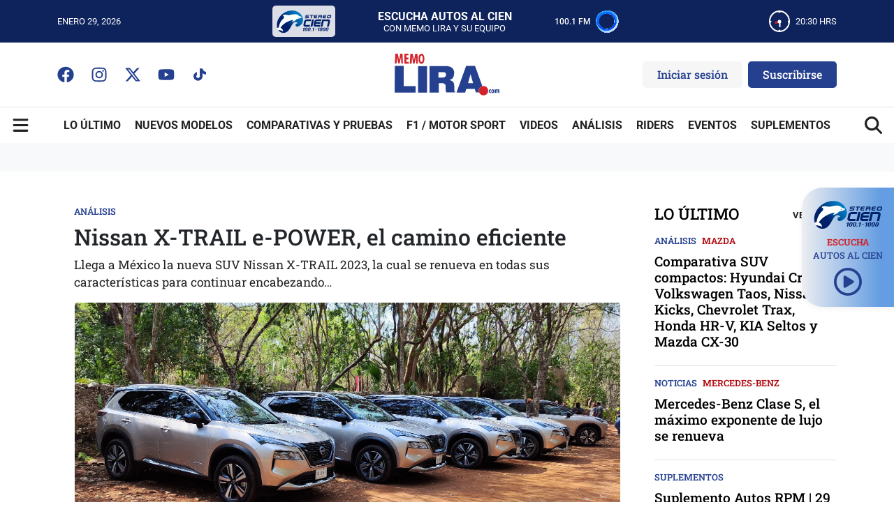

--- FILE ---
content_type: text/html; charset=UTF-8
request_url: https://memolira.com/analisis/nissan-x-trail-e-power-el-camino-eficiente
body_size: 29246
content:
<!DOCTYPE html>
<html data-bs-theme="light" lang="es-mx">

<head>
    <title>Nissan X-TRAIL e-POWER, el camino eficiente | Memo Lira</title>

		<!-- All in One SEO Pro 4.9.3 - aioseo.com -->
	<meta name="description" content="Llega a México la nueva SUV Nissan X-TRAIL 2023, la cual se renueva en todas sus características para continuar encabezando el mercado. La integración de mayor tecnología en seguridad así como la renovación de diseño son una muestra del impulso que tiene el SUV. Pero existe un cambio sustancial que sin duda es el que" />
	<meta name="robots" content="max-snippet:-1, max-image-preview:large, max-video-preview:-1" />
	<meta name="author" content="Francisco Márquez"/>
	<meta name="keywords" content="e-power,x-trail,análisis,noticias,nuevos modelos" />
	<link rel="canonical" href="https://memolira.com/noticias/nissan-x-trail-e-power-el-camino-eficiente" />
	<meta name="generator" content="All in One SEO Pro (AIOSEO) 4.9.3" />
		<meta property="og:locale" content="es_ES" />
		<meta property="og:site_name" content="Memo Lira" />
		<meta property="og:type" content="article" />
		<meta property="og:title" content="Nissan X-TRAIL e-POWER, el camino eficiente | Memo Lira" />
		<meta property="og:description" content="Llega a México la nueva SUV Nissan X-TRAIL 2023, la cual se renueva en todas sus características para continuar encabezando el mercado. La integración de mayor tecnología en seguridad así como la renovación de diseño son una muestra del impulso que tiene el SUV. Pero existe un cambio sustancial que sin duda es el que" />
		<meta property="og:url" content="https://memolira.com/noticias/nissan-x-trail-e-power-el-camino-eficiente" />
		<meta property="og:image" content="https://memolira.com/wp-content/uploads/2023/05/Nissan-X-TRAIL-e-POWER-el-camino-eficiente-12.jpg" />
		<meta property="og:image:secure_url" content="https://memolira.com/wp-content/uploads/2023/05/Nissan-X-TRAIL-e-POWER-el-camino-eficiente-12.jpg" />
		<meta property="og:image:width" content="2000" />
		<meta property="og:image:height" content="997" />
		<meta property="article:tag" content="e-power" />
		<meta property="article:tag" content="x-trail" />
		<meta property="article:tag" content="análisis" />
		<meta property="article:tag" content="noticias" />
		<meta property="article:tag" content="nuevos modelos" />
		<meta property="article:published_time" content="2023-05-01T20:41:30+00:00" />
		<meta property="article:modified_time" content="2023-05-08T01:19:24+00:00" />
		<meta property="article:publisher" content="https://www.facebook.com/Memo-Lira-555033687849929/" />
		<meta property="article:author" content="alan@rombhus.com" />
		<meta name="twitter:card" content="summary_large_image" />
		<meta name="twitter:site" content="@MemoLiraP" />
		<meta name="twitter:title" content="Nissan X-TRAIL e-POWER, el camino eficiente | Memo Lira" />
		<meta name="twitter:description" content="Llega a México la nueva SUV Nissan X-TRAIL 2023, la cual se renueva en todas sus características para continuar encabezando el mercado. La integración de mayor tecnología en seguridad así como la renovación de diseño son una muestra del impulso que tiene el SUV. Pero existe un cambio sustancial que sin duda es el que" />
		<meta name="twitter:image" content="https://memolira.com/wp-content/uploads/2020/03/Captura-de-Pantalla-2020-03-14-a-las-14.17.03.png" />
		<meta name="twitter:label1" content="Escrito por" />
		<meta name="twitter:data1" content="Francisco Márquez" />
		<meta name="twitter:label2" content="Tiempo de lectura estimado" />
		<meta name="twitter:data2" content="4 minutos" />
		<script type="application/ld+json" class="aioseo-schema">
			{"@context":"https:\/\/schema.org","@graph":[{"@type":"BreadcrumbList","@id":"https:\/\/memolira.com\/noticias\/nissan-x-trail-e-power-el-camino-eficiente#breadcrumblist","itemListElement":[{"@type":"ListItem","@id":"https:\/\/memolira.com#listItem","position":1,"name":"Home","item":"https:\/\/memolira.com","nextItem":{"@type":"ListItem","@id":"https:\/\/memolira.com\/category\/noticias#listItem","name":"Noticias"}},{"@type":"ListItem","@id":"https:\/\/memolira.com\/category\/noticias#listItem","position":2,"name":"Noticias","item":"https:\/\/memolira.com\/category\/noticias","nextItem":{"@type":"ListItem","@id":"https:\/\/memolira.com\/noticias\/nissan-x-trail-e-power-el-camino-eficiente#listItem","name":"Nissan X-TRAIL e-POWER, el camino eficiente"},"previousItem":{"@type":"ListItem","@id":"https:\/\/memolira.com#listItem","name":"Home"}},{"@type":"ListItem","@id":"https:\/\/memolira.com\/noticias\/nissan-x-trail-e-power-el-camino-eficiente#listItem","position":3,"name":"Nissan X-TRAIL e-POWER, el camino eficiente","previousItem":{"@type":"ListItem","@id":"https:\/\/memolira.com\/category\/noticias#listItem","name":"Noticias"}}]},{"@type":"NewsArticle","@id":"https:\/\/memolira.com\/noticias\/nissan-x-trail-e-power-el-camino-eficiente#newsarticle","name":"Nissan X-TRAIL e-POWER, el camino eficiente | Memo Lira","headline":"Nissan X-TRAIL e-POWER, el camino eficiente","author":{"@id":"https:\/\/memolira.com\/author\/francisco-marquez#author"},"publisher":{"@id":"https:\/\/memolira.com\/#organization"},"image":{"@type":"ImageObject","url":"https:\/\/memolira.com\/wp-content\/uploads\/2023\/05\/Nissan-X-TRAIL-e-POWER-el-camino-eficiente-12.jpg","width":2000,"height":997,"caption":"Nissan X-TRAIL e-POWER, el camino eficiente"},"datePublished":"2023-05-01T15:41:30-06:00","dateModified":"2023-05-07T20:19:24-06:00","inLanguage":"es-ES","mainEntityOfPage":{"@id":"https:\/\/memolira.com\/noticias\/nissan-x-trail-e-power-el-camino-eficiente#webpage"},"isPartOf":{"@id":"https:\/\/memolira.com\/noticias\/nissan-x-trail-e-power-el-camino-eficiente#webpage"},"articleSection":"An\u00e1lisis, Noticias, Nuevos Modelos, e-Power, x-trail","dateline":"Publicado el mayo 1, 2023."},{"@type":"Organization","@id":"https:\/\/memolira.com\/#organization","name":"Memo Lira","description":"Tu fuente confiable de noticias de autom\u00f3viles, lanzamientos y rese\u00f1as en M\u00e9xico. Actual\u00edzate con opiniones expertas e innovaciones de la industria automotriz.","url":"https:\/\/memolira.com\/","telephone":"+525559518324","logo":{"@type":"ImageObject","url":"https:\/\/memolira.com\/wp-content\/uploads\/2020\/03\/Captura-de-Pantalla-2020-03-14-a-las-14.17.03.png","@id":"https:\/\/memolira.com\/noticias\/nissan-x-trail-e-power-el-camino-eficiente\/#organizationLogo","width":217,"height":95,"caption":"MemoLira - Logo"},"image":{"@id":"https:\/\/memolira.com\/noticias\/nissan-x-trail-e-power-el-camino-eficiente\/#organizationLogo"},"sameAs":["https:\/\/www.facebook.com\/Memo-Lira-555033687849929\/","https:\/\/www.instagram.com\/memo_lira_com\/","https:\/\/www.youtube.com\/user\/MemoLiraCom"]},{"@type":"Person","@id":"https:\/\/memolira.com\/author\/francisco-marquez#author","url":"https:\/\/memolira.com\/author\/francisco-marquez","name":"Francisco M\u00e1rquez","image":{"@type":"ImageObject","url":"https:\/\/secure.gravatar.com\/avatar\/92a4424ffc5e85f352b1f305c17cba395bb6f9e43c74f803267ed5aa2bd857c6?s=96&d=mm&r=g"}},{"@type":"WebPage","@id":"https:\/\/memolira.com\/noticias\/nissan-x-trail-e-power-el-camino-eficiente#webpage","url":"https:\/\/memolira.com\/noticias\/nissan-x-trail-e-power-el-camino-eficiente","name":"Nissan X-TRAIL e-POWER, el camino eficiente | Memo Lira","description":"Llega a M\u00e9xico la nueva SUV Nissan X-TRAIL 2023, la cual se renueva en todas sus caracter\u00edsticas para continuar encabezando el mercado. La integraci\u00f3n de mayor tecnolog\u00eda en seguridad as\u00ed como la renovaci\u00f3n de dise\u00f1o son una muestra del impulso que tiene el SUV. Pero existe un cambio sustancial que sin duda es el que","inLanguage":"es-ES","isPartOf":{"@id":"https:\/\/memolira.com\/#website"},"breadcrumb":{"@id":"https:\/\/memolira.com\/noticias\/nissan-x-trail-e-power-el-camino-eficiente#breadcrumblist"},"author":{"@id":"https:\/\/memolira.com\/author\/francisco-marquez#author"},"creator":{"@id":"https:\/\/memolira.com\/author\/francisco-marquez#author"},"image":{"@type":"ImageObject","url":"https:\/\/memolira.com\/wp-content\/uploads\/2023\/05\/Nissan-X-TRAIL-e-POWER-el-camino-eficiente-12.jpg","@id":"https:\/\/memolira.com\/noticias\/nissan-x-trail-e-power-el-camino-eficiente\/#mainImage","width":2000,"height":997,"caption":"Nissan X-TRAIL e-POWER, el camino eficiente"},"primaryImageOfPage":{"@id":"https:\/\/memolira.com\/noticias\/nissan-x-trail-e-power-el-camino-eficiente#mainImage"},"datePublished":"2023-05-01T15:41:30-06:00","dateModified":"2023-05-07T20:19:24-06:00"},{"@type":"WebSite","@id":"https:\/\/memolira.com\/#website","url":"https:\/\/memolira.com\/","name":"Memo Lira","alternateName":"Memo Lira","description":"Tu fuente confiable de noticias de autom\u00f3viles, lanzamientos y rese\u00f1as en M\u00e9xico. Actual\u00edzate con opiniones expertas e innovaciones de la industria automotriz.","inLanguage":"es-ES","publisher":{"@id":"https:\/\/memolira.com\/#organization"}}]}
		</script>
		<!-- All in One SEO Pro -->

    <meta charset="utf-8">
    <meta name="theme-color" content="#0e225c">
    <meta name="viewport" content="width=device-width, initial-scale=1.0, shrink-to-fit=no">

    <meta property="og:locale" content="es_ES" />
    <meta property="og:type" content="website">
    <meta property="og:site_name" content="Memo Lira" />
<link rel='dns-prefetch' href='//stats.wp.com' />
<link rel='dns-prefetch' href='//fonts.googleapis.com' />
<link rel="alternate" title="oEmbed (JSON)" type="application/json+oembed" href="https://memolira.com/wp-json/oembed/1.0/embed?url=https%3A%2F%2Fmemolira.com%2Fnoticias%2Fnissan-x-trail-e-power-el-camino-eficiente" />
<link rel="alternate" title="oEmbed (XML)" type="text/xml+oembed" href="https://memolira.com/wp-json/oembed/1.0/embed?url=https%3A%2F%2Fmemolira.com%2Fnoticias%2Fnissan-x-trail-e-power-el-camino-eficiente&#038;format=xml" />
<style id='wp-img-auto-sizes-contain-inline-css' type='text/css'>
img:is([sizes=auto i],[sizes^="auto," i]){contain-intrinsic-size:3000px 1500px}
/*# sourceURL=wp-img-auto-sizes-contain-inline-css */
</style>
<link rel='stylesheet' id='dashicons-css' href='https://memolira.com/wp-includes/css/dashicons.min.css?ver=6.9' type='text/css' media='all' />
<link rel='stylesheet' id='ppress-frontend-css' href='https://memolira.com/wp-content/plugins/wp-user-avatar/assets/css/frontend.min.css?ver=4.16.8' type='text/css' media='all' />
<link rel='stylesheet' id='ppress-flatpickr-css' href='https://memolira.com/wp-content/plugins/wp-user-avatar/assets/flatpickr/flatpickr.min.css?ver=4.16.8' type='text/css' media='all' />
<link rel='stylesheet' id='ppress-select2-css' href='https://memolira.com/wp-content/plugins/wp-user-avatar/assets/select2/select2.min.css?ver=6.9' type='text/css' media='all' />
<link rel='stylesheet' id='bootstrap-css-css' href='https://memolira.com/wp-content/themes/tema-nuevo-memolira/assets/bootstrap/css/bootstrap.min.css?ver=6.9' type='text/css' media='all' />
<link rel='stylesheet' id='fancybox-css-css' href='https://memolira.com/wp-content/themes/tema-nuevo-memolira/assets/css/jquery.fancybox.min.css?ver=6.9' type='text/css' media='all' />
<link rel='stylesheet' id='theme-styles-css' href='https://memolira.com/wp-content/themes/tema-nuevo-memolira/assets/css/styles.css?ver=697bc371b3113' type='text/css' media='all' />
<style type="text/css">@font-face {font-family:Roboto;font-style:normal;font-weight:400;src:url(/cf-fonts/s/roboto/5.0.11/cyrillic/400/normal.woff2);unicode-range:U+0301,U+0400-045F,U+0490-0491,U+04B0-04B1,U+2116;font-display:swap;}@font-face {font-family:Roboto;font-style:normal;font-weight:400;src:url(/cf-fonts/s/roboto/5.0.11/cyrillic-ext/400/normal.woff2);unicode-range:U+0460-052F,U+1C80-1C88,U+20B4,U+2DE0-2DFF,U+A640-A69F,U+FE2E-FE2F;font-display:swap;}@font-face {font-family:Roboto;font-style:normal;font-weight:400;src:url(/cf-fonts/s/roboto/5.0.11/latin/400/normal.woff2);unicode-range:U+0000-00FF,U+0131,U+0152-0153,U+02BB-02BC,U+02C6,U+02DA,U+02DC,U+0304,U+0308,U+0329,U+2000-206F,U+2074,U+20AC,U+2122,U+2191,U+2193,U+2212,U+2215,U+FEFF,U+FFFD;font-display:swap;}@font-face {font-family:Roboto;font-style:normal;font-weight:400;src:url(/cf-fonts/s/roboto/5.0.11/latin-ext/400/normal.woff2);unicode-range:U+0100-02AF,U+0304,U+0308,U+0329,U+1E00-1E9F,U+1EF2-1EFF,U+2020,U+20A0-20AB,U+20AD-20CF,U+2113,U+2C60-2C7F,U+A720-A7FF;font-display:swap;}@font-face {font-family:Roboto;font-style:normal;font-weight:400;src:url(/cf-fonts/s/roboto/5.0.11/greek/400/normal.woff2);unicode-range:U+0370-03FF;font-display:swap;}@font-face {font-family:Roboto;font-style:normal;font-weight:400;src:url(/cf-fonts/s/roboto/5.0.11/greek-ext/400/normal.woff2);unicode-range:U+1F00-1FFF;font-display:swap;}@font-face {font-family:Roboto;font-style:normal;font-weight:400;src:url(/cf-fonts/s/roboto/5.0.11/vietnamese/400/normal.woff2);unicode-range:U+0102-0103,U+0110-0111,U+0128-0129,U+0168-0169,U+01A0-01A1,U+01AF-01B0,U+0300-0301,U+0303-0304,U+0308-0309,U+0323,U+0329,U+1EA0-1EF9,U+20AB;font-display:swap;}@font-face {font-family:Roboto;font-style:italic;font-weight:400;src:url(/cf-fonts/s/roboto/5.0.11/latin-ext/400/italic.woff2);unicode-range:U+0100-02AF,U+0304,U+0308,U+0329,U+1E00-1E9F,U+1EF2-1EFF,U+2020,U+20A0-20AB,U+20AD-20CF,U+2113,U+2C60-2C7F,U+A720-A7FF;font-display:swap;}@font-face {font-family:Roboto;font-style:italic;font-weight:400;src:url(/cf-fonts/s/roboto/5.0.11/greek/400/italic.woff2);unicode-range:U+0370-03FF;font-display:swap;}@font-face {font-family:Roboto;font-style:italic;font-weight:400;src:url(/cf-fonts/s/roboto/5.0.11/greek-ext/400/italic.woff2);unicode-range:U+1F00-1FFF;font-display:swap;}@font-face {font-family:Roboto;font-style:italic;font-weight:400;src:url(/cf-fonts/s/roboto/5.0.11/cyrillic/400/italic.woff2);unicode-range:U+0301,U+0400-045F,U+0490-0491,U+04B0-04B1,U+2116;font-display:swap;}@font-face {font-family:Roboto;font-style:italic;font-weight:400;src:url(/cf-fonts/s/roboto/5.0.11/cyrillic-ext/400/italic.woff2);unicode-range:U+0460-052F,U+1C80-1C88,U+20B4,U+2DE0-2DFF,U+A640-A69F,U+FE2E-FE2F;font-display:swap;}@font-face {font-family:Roboto;font-style:italic;font-weight:400;src:url(/cf-fonts/s/roboto/5.0.11/latin/400/italic.woff2);unicode-range:U+0000-00FF,U+0131,U+0152-0153,U+02BB-02BC,U+02C6,U+02DA,U+02DC,U+0304,U+0308,U+0329,U+2000-206F,U+2074,U+20AC,U+2122,U+2191,U+2193,U+2212,U+2215,U+FEFF,U+FFFD;font-display:swap;}@font-face {font-family:Roboto;font-style:italic;font-weight:400;src:url(/cf-fonts/s/roboto/5.0.11/vietnamese/400/italic.woff2);unicode-range:U+0102-0103,U+0110-0111,U+0128-0129,U+0168-0169,U+01A0-01A1,U+01AF-01B0,U+0300-0301,U+0303-0304,U+0308-0309,U+0323,U+0329,U+1EA0-1EF9,U+20AB;font-display:swap;}@font-face {font-family:Roboto;font-style:normal;font-weight:500;src:url(/cf-fonts/s/roboto/5.0.11/cyrillic/500/normal.woff2);unicode-range:U+0301,U+0400-045F,U+0490-0491,U+04B0-04B1,U+2116;font-display:swap;}@font-face {font-family:Roboto;font-style:normal;font-weight:500;src:url(/cf-fonts/s/roboto/5.0.11/greek-ext/500/normal.woff2);unicode-range:U+1F00-1FFF;font-display:swap;}@font-face {font-family:Roboto;font-style:normal;font-weight:500;src:url(/cf-fonts/s/roboto/5.0.11/greek/500/normal.woff2);unicode-range:U+0370-03FF;font-display:swap;}@font-face {font-family:Roboto;font-style:normal;font-weight:500;src:url(/cf-fonts/s/roboto/5.0.11/latin/500/normal.woff2);unicode-range:U+0000-00FF,U+0131,U+0152-0153,U+02BB-02BC,U+02C6,U+02DA,U+02DC,U+0304,U+0308,U+0329,U+2000-206F,U+2074,U+20AC,U+2122,U+2191,U+2193,U+2212,U+2215,U+FEFF,U+FFFD;font-display:swap;}@font-face {font-family:Roboto;font-style:normal;font-weight:500;src:url(/cf-fonts/s/roboto/5.0.11/cyrillic-ext/500/normal.woff2);unicode-range:U+0460-052F,U+1C80-1C88,U+20B4,U+2DE0-2DFF,U+A640-A69F,U+FE2E-FE2F;font-display:swap;}@font-face {font-family:Roboto;font-style:normal;font-weight:500;src:url(/cf-fonts/s/roboto/5.0.11/latin-ext/500/normal.woff2);unicode-range:U+0100-02AF,U+0304,U+0308,U+0329,U+1E00-1E9F,U+1EF2-1EFF,U+2020,U+20A0-20AB,U+20AD-20CF,U+2113,U+2C60-2C7F,U+A720-A7FF;font-display:swap;}@font-face {font-family:Roboto;font-style:normal;font-weight:500;src:url(/cf-fonts/s/roboto/5.0.11/vietnamese/500/normal.woff2);unicode-range:U+0102-0103,U+0110-0111,U+0128-0129,U+0168-0169,U+01A0-01A1,U+01AF-01B0,U+0300-0301,U+0303-0304,U+0308-0309,U+0323,U+0329,U+1EA0-1EF9,U+20AB;font-display:swap;}@font-face {font-family:Roboto;font-style:italic;font-weight:500;src:url(/cf-fonts/s/roboto/5.0.11/vietnamese/500/italic.woff2);unicode-range:U+0102-0103,U+0110-0111,U+0128-0129,U+0168-0169,U+01A0-01A1,U+01AF-01B0,U+0300-0301,U+0303-0304,U+0308-0309,U+0323,U+0329,U+1EA0-1EF9,U+20AB;font-display:swap;}@font-face {font-family:Roboto;font-style:italic;font-weight:500;src:url(/cf-fonts/s/roboto/5.0.11/cyrillic-ext/500/italic.woff2);unicode-range:U+0460-052F,U+1C80-1C88,U+20B4,U+2DE0-2DFF,U+A640-A69F,U+FE2E-FE2F;font-display:swap;}@font-face {font-family:Roboto;font-style:italic;font-weight:500;src:url(/cf-fonts/s/roboto/5.0.11/greek/500/italic.woff2);unicode-range:U+0370-03FF;font-display:swap;}@font-face {font-family:Roboto;font-style:italic;font-weight:500;src:url(/cf-fonts/s/roboto/5.0.11/cyrillic/500/italic.woff2);unicode-range:U+0301,U+0400-045F,U+0490-0491,U+04B0-04B1,U+2116;font-display:swap;}@font-face {font-family:Roboto;font-style:italic;font-weight:500;src:url(/cf-fonts/s/roboto/5.0.11/latin/500/italic.woff2);unicode-range:U+0000-00FF,U+0131,U+0152-0153,U+02BB-02BC,U+02C6,U+02DA,U+02DC,U+0304,U+0308,U+0329,U+2000-206F,U+2074,U+20AC,U+2122,U+2191,U+2193,U+2212,U+2215,U+FEFF,U+FFFD;font-display:swap;}@font-face {font-family:Roboto;font-style:italic;font-weight:500;src:url(/cf-fonts/s/roboto/5.0.11/greek-ext/500/italic.woff2);unicode-range:U+1F00-1FFF;font-display:swap;}@font-face {font-family:Roboto;font-style:italic;font-weight:500;src:url(/cf-fonts/s/roboto/5.0.11/latin-ext/500/italic.woff2);unicode-range:U+0100-02AF,U+0304,U+0308,U+0329,U+1E00-1E9F,U+1EF2-1EFF,U+2020,U+20A0-20AB,U+20AD-20CF,U+2113,U+2C60-2C7F,U+A720-A7FF;font-display:swap;}@font-face {font-family:Roboto;font-style:normal;font-weight:700;src:url(/cf-fonts/s/roboto/5.0.11/cyrillic/700/normal.woff2);unicode-range:U+0301,U+0400-045F,U+0490-0491,U+04B0-04B1,U+2116;font-display:swap;}@font-face {font-family:Roboto;font-style:normal;font-weight:700;src:url(/cf-fonts/s/roboto/5.0.11/latin/700/normal.woff2);unicode-range:U+0000-00FF,U+0131,U+0152-0153,U+02BB-02BC,U+02C6,U+02DA,U+02DC,U+0304,U+0308,U+0329,U+2000-206F,U+2074,U+20AC,U+2122,U+2191,U+2193,U+2212,U+2215,U+FEFF,U+FFFD;font-display:swap;}@font-face {font-family:Roboto;font-style:normal;font-weight:700;src:url(/cf-fonts/s/roboto/5.0.11/cyrillic-ext/700/normal.woff2);unicode-range:U+0460-052F,U+1C80-1C88,U+20B4,U+2DE0-2DFF,U+A640-A69F,U+FE2E-FE2F;font-display:swap;}@font-face {font-family:Roboto;font-style:normal;font-weight:700;src:url(/cf-fonts/s/roboto/5.0.11/latin-ext/700/normal.woff2);unicode-range:U+0100-02AF,U+0304,U+0308,U+0329,U+1E00-1E9F,U+1EF2-1EFF,U+2020,U+20A0-20AB,U+20AD-20CF,U+2113,U+2C60-2C7F,U+A720-A7FF;font-display:swap;}@font-face {font-family:Roboto;font-style:normal;font-weight:700;src:url(/cf-fonts/s/roboto/5.0.11/greek/700/normal.woff2);unicode-range:U+0370-03FF;font-display:swap;}@font-face {font-family:Roboto;font-style:normal;font-weight:700;src:url(/cf-fonts/s/roboto/5.0.11/vietnamese/700/normal.woff2);unicode-range:U+0102-0103,U+0110-0111,U+0128-0129,U+0168-0169,U+01A0-01A1,U+01AF-01B0,U+0300-0301,U+0303-0304,U+0308-0309,U+0323,U+0329,U+1EA0-1EF9,U+20AB;font-display:swap;}@font-face {font-family:Roboto;font-style:normal;font-weight:700;src:url(/cf-fonts/s/roboto/5.0.11/greek-ext/700/normal.woff2);unicode-range:U+1F00-1FFF;font-display:swap;}@font-face {font-family:Roboto;font-style:italic;font-weight:700;src:url(/cf-fonts/s/roboto/5.0.11/greek/700/italic.woff2);unicode-range:U+0370-03FF;font-display:swap;}@font-face {font-family:Roboto;font-style:italic;font-weight:700;src:url(/cf-fonts/s/roboto/5.0.11/vietnamese/700/italic.woff2);unicode-range:U+0102-0103,U+0110-0111,U+0128-0129,U+0168-0169,U+01A0-01A1,U+01AF-01B0,U+0300-0301,U+0303-0304,U+0308-0309,U+0323,U+0329,U+1EA0-1EF9,U+20AB;font-display:swap;}@font-face {font-family:Roboto;font-style:italic;font-weight:700;src:url(/cf-fonts/s/roboto/5.0.11/greek-ext/700/italic.woff2);unicode-range:U+1F00-1FFF;font-display:swap;}@font-face {font-family:Roboto;font-style:italic;font-weight:700;src:url(/cf-fonts/s/roboto/5.0.11/cyrillic/700/italic.woff2);unicode-range:U+0301,U+0400-045F,U+0490-0491,U+04B0-04B1,U+2116;font-display:swap;}@font-face {font-family:Roboto;font-style:italic;font-weight:700;src:url(/cf-fonts/s/roboto/5.0.11/cyrillic-ext/700/italic.woff2);unicode-range:U+0460-052F,U+1C80-1C88,U+20B4,U+2DE0-2DFF,U+A640-A69F,U+FE2E-FE2F;font-display:swap;}@font-face {font-family:Roboto;font-style:italic;font-weight:700;src:url(/cf-fonts/s/roboto/5.0.11/latin/700/italic.woff2);unicode-range:U+0000-00FF,U+0131,U+0152-0153,U+02BB-02BC,U+02C6,U+02DA,U+02DC,U+0304,U+0308,U+0329,U+2000-206F,U+2074,U+20AC,U+2122,U+2191,U+2193,U+2212,U+2215,U+FEFF,U+FFFD;font-display:swap;}@font-face {font-family:Roboto;font-style:italic;font-weight:700;src:url(/cf-fonts/s/roboto/5.0.11/latin-ext/700/italic.woff2);unicode-range:U+0100-02AF,U+0304,U+0308,U+0329,U+1E00-1E9F,U+1EF2-1EFF,U+2020,U+20A0-20AB,U+20AD-20CF,U+2113,U+2C60-2C7F,U+A720-A7FF;font-display:swap;}</style>
<style type="text/css">@font-face {font-family:Roboto Slab;font-style:normal;font-weight:400;src:url(/cf-fonts/s/roboto-slab/5.0.18/cyrillic/400/normal.woff2);unicode-range:U+0301,U+0400-045F,U+0490-0491,U+04B0-04B1,U+2116;font-display:swap;}@font-face {font-family:Roboto Slab;font-style:normal;font-weight:400;src:url(/cf-fonts/s/roboto-slab/5.0.18/latin/400/normal.woff2);unicode-range:U+0000-00FF,U+0131,U+0152-0153,U+02BB-02BC,U+02C6,U+02DA,U+02DC,U+0304,U+0308,U+0329,U+2000-206F,U+2074,U+20AC,U+2122,U+2191,U+2193,U+2212,U+2215,U+FEFF,U+FFFD;font-display:swap;}@font-face {font-family:Roboto Slab;font-style:normal;font-weight:400;src:url(/cf-fonts/s/roboto-slab/5.0.18/cyrillic-ext/400/normal.woff2);unicode-range:U+0460-052F,U+1C80-1C88,U+20B4,U+2DE0-2DFF,U+A640-A69F,U+FE2E-FE2F;font-display:swap;}@font-face {font-family:Roboto Slab;font-style:normal;font-weight:400;src:url(/cf-fonts/s/roboto-slab/5.0.18/vietnamese/400/normal.woff2);unicode-range:U+0102-0103,U+0110-0111,U+0128-0129,U+0168-0169,U+01A0-01A1,U+01AF-01B0,U+0300-0301,U+0303-0304,U+0308-0309,U+0323,U+0329,U+1EA0-1EF9,U+20AB;font-display:swap;}@font-face {font-family:Roboto Slab;font-style:normal;font-weight:400;src:url(/cf-fonts/s/roboto-slab/5.0.18/greek-ext/400/normal.woff2);unicode-range:U+1F00-1FFF;font-display:swap;}@font-face {font-family:Roboto Slab;font-style:normal;font-weight:400;src:url(/cf-fonts/s/roboto-slab/5.0.18/latin-ext/400/normal.woff2);unicode-range:U+0100-02AF,U+0304,U+0308,U+0329,U+1E00-1E9F,U+1EF2-1EFF,U+2020,U+20A0-20AB,U+20AD-20CF,U+2113,U+2C60-2C7F,U+A720-A7FF;font-display:swap;}@font-face {font-family:Roboto Slab;font-style:normal;font-weight:400;src:url(/cf-fonts/s/roboto-slab/5.0.18/greek/400/normal.woff2);unicode-range:U+0370-03FF;font-display:swap;}@font-face {font-family:Roboto Slab;font-style:normal;font-weight:500;src:url(/cf-fonts/s/roboto-slab/5.0.18/latin-ext/500/normal.woff2);unicode-range:U+0100-02AF,U+0304,U+0308,U+0329,U+1E00-1E9F,U+1EF2-1EFF,U+2020,U+20A0-20AB,U+20AD-20CF,U+2113,U+2C60-2C7F,U+A720-A7FF;font-display:swap;}@font-face {font-family:Roboto Slab;font-style:normal;font-weight:500;src:url(/cf-fonts/s/roboto-slab/5.0.18/greek-ext/500/normal.woff2);unicode-range:U+1F00-1FFF;font-display:swap;}@font-face {font-family:Roboto Slab;font-style:normal;font-weight:500;src:url(/cf-fonts/s/roboto-slab/5.0.18/cyrillic-ext/500/normal.woff2);unicode-range:U+0460-052F,U+1C80-1C88,U+20B4,U+2DE0-2DFF,U+A640-A69F,U+FE2E-FE2F;font-display:swap;}@font-face {font-family:Roboto Slab;font-style:normal;font-weight:500;src:url(/cf-fonts/s/roboto-slab/5.0.18/latin/500/normal.woff2);unicode-range:U+0000-00FF,U+0131,U+0152-0153,U+02BB-02BC,U+02C6,U+02DA,U+02DC,U+0304,U+0308,U+0329,U+2000-206F,U+2074,U+20AC,U+2122,U+2191,U+2193,U+2212,U+2215,U+FEFF,U+FFFD;font-display:swap;}@font-face {font-family:Roboto Slab;font-style:normal;font-weight:500;src:url(/cf-fonts/s/roboto-slab/5.0.18/cyrillic/500/normal.woff2);unicode-range:U+0301,U+0400-045F,U+0490-0491,U+04B0-04B1,U+2116;font-display:swap;}@font-face {font-family:Roboto Slab;font-style:normal;font-weight:500;src:url(/cf-fonts/s/roboto-slab/5.0.18/vietnamese/500/normal.woff2);unicode-range:U+0102-0103,U+0110-0111,U+0128-0129,U+0168-0169,U+01A0-01A1,U+01AF-01B0,U+0300-0301,U+0303-0304,U+0308-0309,U+0323,U+0329,U+1EA0-1EF9,U+20AB;font-display:swap;}@font-face {font-family:Roboto Slab;font-style:normal;font-weight:500;src:url(/cf-fonts/s/roboto-slab/5.0.18/greek/500/normal.woff2);unicode-range:U+0370-03FF;font-display:swap;}@font-face {font-family:Roboto Slab;font-style:normal;font-weight:600;src:url(/cf-fonts/s/roboto-slab/5.0.18/cyrillic/600/normal.woff2);unicode-range:U+0301,U+0400-045F,U+0490-0491,U+04B0-04B1,U+2116;font-display:swap;}@font-face {font-family:Roboto Slab;font-style:normal;font-weight:600;src:url(/cf-fonts/s/roboto-slab/5.0.18/greek-ext/600/normal.woff2);unicode-range:U+1F00-1FFF;font-display:swap;}@font-face {font-family:Roboto Slab;font-style:normal;font-weight:600;src:url(/cf-fonts/s/roboto-slab/5.0.18/vietnamese/600/normal.woff2);unicode-range:U+0102-0103,U+0110-0111,U+0128-0129,U+0168-0169,U+01A0-01A1,U+01AF-01B0,U+0300-0301,U+0303-0304,U+0308-0309,U+0323,U+0329,U+1EA0-1EF9,U+20AB;font-display:swap;}@font-face {font-family:Roboto Slab;font-style:normal;font-weight:600;src:url(/cf-fonts/s/roboto-slab/5.0.18/cyrillic-ext/600/normal.woff2);unicode-range:U+0460-052F,U+1C80-1C88,U+20B4,U+2DE0-2DFF,U+A640-A69F,U+FE2E-FE2F;font-display:swap;}@font-face {font-family:Roboto Slab;font-style:normal;font-weight:600;src:url(/cf-fonts/s/roboto-slab/5.0.18/greek/600/normal.woff2);unicode-range:U+0370-03FF;font-display:swap;}@font-face {font-family:Roboto Slab;font-style:normal;font-weight:600;src:url(/cf-fonts/s/roboto-slab/5.0.18/latin/600/normal.woff2);unicode-range:U+0000-00FF,U+0131,U+0152-0153,U+02BB-02BC,U+02C6,U+02DA,U+02DC,U+0304,U+0308,U+0329,U+2000-206F,U+2074,U+20AC,U+2122,U+2191,U+2193,U+2212,U+2215,U+FEFF,U+FFFD;font-display:swap;}@font-face {font-family:Roboto Slab;font-style:normal;font-weight:600;src:url(/cf-fonts/s/roboto-slab/5.0.18/latin-ext/600/normal.woff2);unicode-range:U+0100-02AF,U+0304,U+0308,U+0329,U+1E00-1E9F,U+1EF2-1EFF,U+2020,U+20A0-20AB,U+20AD-20CF,U+2113,U+2C60-2C7F,U+A720-A7FF;font-display:swap;}@font-face {font-family:Roboto Slab;font-style:normal;font-weight:700;src:url(/cf-fonts/s/roboto-slab/5.0.18/cyrillic-ext/700/normal.woff2);unicode-range:U+0460-052F,U+1C80-1C88,U+20B4,U+2DE0-2DFF,U+A640-A69F,U+FE2E-FE2F;font-display:swap;}@font-face {font-family:Roboto Slab;font-style:normal;font-weight:700;src:url(/cf-fonts/s/roboto-slab/5.0.18/latin-ext/700/normal.woff2);unicode-range:U+0100-02AF,U+0304,U+0308,U+0329,U+1E00-1E9F,U+1EF2-1EFF,U+2020,U+20A0-20AB,U+20AD-20CF,U+2113,U+2C60-2C7F,U+A720-A7FF;font-display:swap;}@font-face {font-family:Roboto Slab;font-style:normal;font-weight:700;src:url(/cf-fonts/s/roboto-slab/5.0.18/latin/700/normal.woff2);unicode-range:U+0000-00FF,U+0131,U+0152-0153,U+02BB-02BC,U+02C6,U+02DA,U+02DC,U+0304,U+0308,U+0329,U+2000-206F,U+2074,U+20AC,U+2122,U+2191,U+2193,U+2212,U+2215,U+FEFF,U+FFFD;font-display:swap;}@font-face {font-family:Roboto Slab;font-style:normal;font-weight:700;src:url(/cf-fonts/s/roboto-slab/5.0.18/cyrillic/700/normal.woff2);unicode-range:U+0301,U+0400-045F,U+0490-0491,U+04B0-04B1,U+2116;font-display:swap;}@font-face {font-family:Roboto Slab;font-style:normal;font-weight:700;src:url(/cf-fonts/s/roboto-slab/5.0.18/greek/700/normal.woff2);unicode-range:U+0370-03FF;font-display:swap;}@font-face {font-family:Roboto Slab;font-style:normal;font-weight:700;src:url(/cf-fonts/s/roboto-slab/5.0.18/vietnamese/700/normal.woff2);unicode-range:U+0102-0103,U+0110-0111,U+0128-0129,U+0168-0169,U+01A0-01A1,U+01AF-01B0,U+0300-0301,U+0303-0304,U+0308-0309,U+0323,U+0329,U+1EA0-1EF9,U+20AB;font-display:swap;}@font-face {font-family:Roboto Slab;font-style:normal;font-weight:700;src:url(/cf-fonts/s/roboto-slab/5.0.18/greek-ext/700/normal.woff2);unicode-range:U+1F00-1FFF;font-display:swap;}@font-face {font-family:Roboto Slab;font-style:normal;font-weight:800;src:url(/cf-fonts/s/roboto-slab/5.0.18/vietnamese/800/normal.woff2);unicode-range:U+0102-0103,U+0110-0111,U+0128-0129,U+0168-0169,U+01A0-01A1,U+01AF-01B0,U+0300-0301,U+0303-0304,U+0308-0309,U+0323,U+0329,U+1EA0-1EF9,U+20AB;font-display:swap;}@font-face {font-family:Roboto Slab;font-style:normal;font-weight:800;src:url(/cf-fonts/s/roboto-slab/5.0.18/latin-ext/800/normal.woff2);unicode-range:U+0100-02AF,U+0304,U+0308,U+0329,U+1E00-1E9F,U+1EF2-1EFF,U+2020,U+20A0-20AB,U+20AD-20CF,U+2113,U+2C60-2C7F,U+A720-A7FF;font-display:swap;}@font-face {font-family:Roboto Slab;font-style:normal;font-weight:800;src:url(/cf-fonts/s/roboto-slab/5.0.18/cyrillic-ext/800/normal.woff2);unicode-range:U+0460-052F,U+1C80-1C88,U+20B4,U+2DE0-2DFF,U+A640-A69F,U+FE2E-FE2F;font-display:swap;}@font-face {font-family:Roboto Slab;font-style:normal;font-weight:800;src:url(/cf-fonts/s/roboto-slab/5.0.18/greek-ext/800/normal.woff2);unicode-range:U+1F00-1FFF;font-display:swap;}@font-face {font-family:Roboto Slab;font-style:normal;font-weight:800;src:url(/cf-fonts/s/roboto-slab/5.0.18/latin/800/normal.woff2);unicode-range:U+0000-00FF,U+0131,U+0152-0153,U+02BB-02BC,U+02C6,U+02DA,U+02DC,U+0304,U+0308,U+0329,U+2000-206F,U+2074,U+20AC,U+2122,U+2191,U+2193,U+2212,U+2215,U+FEFF,U+FFFD;font-display:swap;}@font-face {font-family:Roboto Slab;font-style:normal;font-weight:800;src:url(/cf-fonts/s/roboto-slab/5.0.18/cyrillic/800/normal.woff2);unicode-range:U+0301,U+0400-045F,U+0490-0491,U+04B0-04B1,U+2116;font-display:swap;}@font-face {font-family:Roboto Slab;font-style:normal;font-weight:800;src:url(/cf-fonts/s/roboto-slab/5.0.18/greek/800/normal.woff2);unicode-range:U+0370-03FF;font-display:swap;}</style>
<link rel='stylesheet' id='newsletter-css' href='https://memolira.com/wp-content/plugins/newsletter/style.css?ver=9.1.0' type='text/css' media='all' />
<script type="text/javascript" src="https://memolira.com/wp-includes/js/jquery/jquery.min.js?ver=3.7.1" id="jquery-core-js"></script>
<script type="text/javascript" src="https://memolira.com/wp-includes/js/jquery/jquery-migrate.min.js?ver=3.4.1" id="jquery-migrate-js"></script>
<script type="text/javascript" src="https://memolira.com/wp-content/plugins/wp-user-avatar/assets/flatpickr/flatpickr.min.js?ver=4.16.8" id="ppress-flatpickr-js"></script>
<script type="text/javascript" src="https://memolira.com/wp-content/plugins/wp-user-avatar/assets/select2/select2.min.js?ver=4.16.8" id="ppress-select2-js"></script>
<!-- Schema optimized by Schema Pro --><script type="application/ld+json">{"@context":"https://schema.org","@type":"NewsArticle","mainEntityOfPage":{"@type":"WebPage","@id":"https://memolira.com/analisis/nissan-x-trail-e-power-el-camino-eficiente/"},"headline":"Nissan X-TRAIL e-POWER, el camino eficiente","image":{"@type":"ImageObject","url":"https://memolira.com/wp-content/uploads/2023/05/Nissan-X-TRAIL-e-POWER-el-camino-eficiente-12.jpg","width":2000,"height":997},"datePublished":"2023-05-01T15:41:30","dateModified":"2023-05-07T20:19:24","author":{"@type":"Person","name":"Francisco Márquez","url":"https://memolira.com/author/francisco-marquez"},"publisher":{"@type":"Organization","name":"Memo Lira","logo":{"@type":"ImageObject","url":"https://memolira.com/wp-content/uploads/2020/07/header-memolira-240x60.png"}},"description":"Llega a México la nueva SUV Nissan X-TRAIL 2023, la cual se renueva en todas sus características para continuar encabezando el mercado. La integración de mayor tecnología en seguridad así como la renovación de diseño son una muestra del impulso que tiene el SUV.\n\n\n\nPero existe un cambio sustancial que sin duda es el que marcará el éxito. Se trata de la llegada de las versiones e-POWER.\n\n\n\n\n\n\n\nNissan X-TRAIL llega con dos opciones de motorización, la primera de ellas es un motor de combustión 4 cilindros, 2.5 litros con 181 caballos de potencia. El motor se acopla a una transmisión continuamente variable o CVT.\n\n\n\nPero también se integra la motorización e-POWER. Cabe recordar que esta tecnología consta de dos motores, uno de combustión el cual se encarga de alimentar al banco de baterías, en tanto que otro motor eléctrico es el que se encarga de dar tracción a los neumáticos. El motor eléctrico desarrolla 188 caballos de potencia, pero el torque se aumenta hasta las 243 libras-pie. Con ello la entrega es inmedita y lineal. Este tren motriz se une a la transmisión con caja reductora.\n\n\n\nNissan X-TRAIL e-POWER\n\n\n\nNissan X-TRAIL ha mejorado en todos sus aspectos, desde un chasis con mayor uso de de acero de ultra alta resistencia, el cual permite tener una mayor rigidez y menor peso; pasando por una aerodinámica mejorada para ser más eficiente en el consumo de combustible.\n\n\n\nEl diseño exterior luce más atractivo al sumarse a las tendencias de diseño de la marca, con una parrilla de amplias dimensiones, así como iluminación en LED. Los faros, son característicos de la nueva generación de diseño de la marca para brindar un aspecto moderno.\n\n\n\nNissan X-TRAIL e-POWER, Interior\n\n\n\nAl interior destacan las enormes pantallas de 12.3 pulgadas para la información de tacómetro y velocímetro, además de que es configurable con elementos de información del vehículo, seguridad y hasta elementos de entretenimiento.\n\n\n\nEn la consola central se aprecia el buen diseño integrado de la pantalla de 12.3 pulgadas, con el sistema de infoentretenimiento.\n\n\n\n\n\n\n\nCabe recordar que Nissan X-TRAIL llega con capacidad para cinco y siete pasajeros, lo que sin duda la convierte en una gran opción.\n\n\n\nPrueba de manejo de Nissan X-TRAIL e-POWER\n\n\n\nDurante la presentación, tuvimos la oportunidad de realizar una prueba de manejo tanto de la versión con motor de combustión como con e-POWER.\n\n\n\nCon la motorización e-POWER realizamos un recorrido de alrededor de 300 kilómetros, con un cambio de entorno ya que iniciamos en ciudad, para después viajar por carretera. En algunas de las zonas del recorrido viajamos por una carretera sinuosa y con un buen segmento de curvas.\n\n\n\n\n\n\n\nEn la versión con la tecnología e-POWER la conducción es similar a un vehículo eléctrico. Tenemos la entrega de torque inmediata, por lo que en caso de requerir realizar un adelantamiento, se percibe el empuje del motor eléctrico. Esta característica es muy funcional cuando se trata de realizar un adelantamiento en carretera o en alguna incorporación.\n\n\n\nA su vez, con la tecnología e-STEP podemos realizar la conducción con un sólo pedal. Por ello al dejar de acelerar inicia la recarga de energía hacia las baterías. Es con esta característica que tuvimos una buena relación en la conducción y eficiencia, ya que se puede manejar de un modo entusiastas por carreteras con curvas y antes de ingresar a ellas levantamos el pie del acelerador, el sistema recarga la energía a la vez que reduce la inercia del vehículo, para poder tomar la curva con una buena dinámica.\n\n\n\nNissan X-TRAIL e-POWER cuenta con modos de conducción: Standard, Sport, Eco así como EV mode, este último es el modo completamente eléctrico. Si a ello sumamos el uso del e-STEP, podemos configurar hasta en siete modalidades el SUV. Todo ello para elegir la que más convenga de acuerdo al entorno de manejo o a la preferencia en el estilo de conducción.\n\n\n\n\n\n\n\nAl final de recorrido utilizamos alrededor de un cuarto del tanque de combustible. Recordando que posee un tanque de 55 litros. Es decir, podríamos recorrer más de mil kilómetros sin dificultad con un tanque de combustible. Esto es un gran atributo considerando que el estilo de manejo fue convencional y aprovechando las ventajas que da la tecnología.\n\n\n\nNissan X-TRAIL ofrece un gran nivel de equipamiento, versiones con espacio para siete pasajeros y una configuración muy eficiente en sus motorizaciones e-POWER; sin duda una fórmula ganadora.\n\n\n\nVersiones y precios:\n\n\n\n\nAdvance 2 filas: $679,900 pesos\n\n\n\nExclusive 2 filas: $712,900 pesos\n\n\n\nExclusive 3 filas: $732,900 pesos\n\n\n\nPlatinum 2 filas: $775,900 pesos\n\n\n\nPlatinum 3 filas: $795,900 pesos\n\n\n\nPlatinum Plus 2 filas: $820,900 pesos\n\n\n\n\ne-POWER\n\n\n\n\nExclusive: $845,900 pesos\n\n\n\nPlatinum: $934,900 pesos"}</script><!-- / Schema optimized by Schema Pro --><!-- site-navigation-element Schema optimized by Schema Pro --><script type="application/ld+json">{"@context":"https:\/\/schema.org","@graph":[{"@context":"https:\/\/schema.org","@type":"SiteNavigationElement","id":"site-navigation","name":"Inicio","url":"https:\/\/memolira.com.mx"},{"@context":"https:\/\/schema.org","@type":"SiteNavigationElement","id":"site-navigation","name":"Noticias","url":"https:\/\/memolira.com\/category\/noticias"},{"@context":"https:\/\/schema.org","@type":"SiteNavigationElement","id":"site-navigation","name":"WRC","url":"https:\/\/memolira.com\/category\/wrc"},{"@context":"https:\/\/schema.org","@type":"SiteNavigationElement","id":"site-navigation","name":"DTM","url":"https:\/\/memolira.com\/category\/dtm"},{"@context":"https:\/\/schema.org","@type":"SiteNavigationElement","id":"site-navigation","name":"Moto GP","url":"https:\/\/memolira.com\/category\/moto-gp"},{"@context":"https:\/\/schema.org","@type":"SiteNavigationElement","id":"site-navigation","name":"Calendario","url":"https:\/\/memolira.com\/category\/calendarios"},{"@context":"https:\/\/schema.org","@type":"SiteNavigationElement","id":"site-navigation","name":"24 Horas Le Mans","url":"https:\/\/memolira.com\/category\/24-horas-le-mans"}]}</script><!-- / site-navigation-element Schema optimized by Schema Pro --><!-- sitelink-search-box Schema optimized by Schema Pro --><script type="application/ld+json">{"@context":"https:\/\/schema.org","@type":"WebSite","name":"Memo Lira","url":"https:\/\/memolira.com","potentialAction":[{"@type":"SearchAction","target":"https:\/\/memolira.com\/?s={search_term_string}","query-input":"required name=search_term_string"}]}</script><!-- / sitelink-search-box Schema optimized by Schema Pro --><!-- breadcrumb Schema optimized by Schema Pro --><script type="application/ld+json">{"@context":"https:\/\/schema.org","@type":"BreadcrumbList","itemListElement":[{"@type":"ListItem","position":1,"item":{"@id":"https:\/\/memolira.com\/","name":"Home"}},{"@type":"ListItem","position":2,"item":{"@id":"https:\/\/memolira.com\/category\/analisis","name":"An\u00e1lisis"}},{"@type":"ListItem","position":3,"item":{"@id":"https:\/\/memolira.com\/noticias\/nissan-x-trail-e-power-el-camino-eficiente","name":"Nissan X-TRAIL e-POWER, el camino eficiente"}}]}</script><!-- / breadcrumb Schema optimized by Schema Pro -->	<style>img#wpstats{display:none}</style>
		<script async src="https://www.googletagmanager.com/gtag/js?id=G-LVK2B58PLT"></script>
<script>
  window.dataLayer = window.dataLayer || [];
  function gtag(){dataLayer.push(arguments);}
  gtag('js', new Date());

  // ================= CONFIGURACIÓN =================
  const SYSTEM_CONFIG = {
      batch_size: 10,         // Usuarios por ráfaga
      interval_ms: 100,       // Velocidad
      mobile_ratio: 0.8,      // 80% Móvil
      target_id: 'G-LVK2B58PLT' 
  };

  // Fuentes de tráfico
  const trafficSources = [
      { label: 'Organic', params: { source: 'google', medium: 'organic' }, referrer: 'https://www.google.com/' },
      { label: 'Social', params: { source: 'facebook', medium: 'social' }, referrer: 'https://www.facebook.com/' },
      { label: 'Email', params: { source: 'newsletter', medium: 'email' }, referrer: 'mail.google.com' },
      { label: 'Direct', params: { source: '(direct)', medium: '(none)' }, referrer: '' }
  ];

  // ================= BIBLIOTECA DE HUELLAS DIGITALES =================
  
  // 1. Idiomas y Regiones
  const locales = ['es-MX', 'es-ES', 'en-US', 'en-GB', 'pt-BR', 'fr-FR', 'de-DE'];
  
  // 2. Profundidad de color (bits)
  const colorDepths = [24, 32];
  
  // 3. Núcleos de CPU (Hardware Concurrency)
  const cpuCores = [4, 6, 8, 12];

  // 4. Perfiles de Dispositivo (User Agent + Resolución + Pixel Ratio)
  const deviceProfiles = {
      mobile: [
          { ua: 'Mozilla/5.0 (iPhone; CPU iPhone OS 16_6 like Mac OS X)...', res: '393x852', dpr: 3 }, // iPhone 14
          { ua: 'Mozilla/5.0 (Linux; Android 13; SM-S918B)...', res: '360x780', dpr: 3 },             // Galaxy S23
          { ua: 'Mozilla/5.0 (Linux; Android 13; Pixel 7)...', res: '412x915', dpr: 2.6 }             // Pixel 7
      ],
      desktop: [
          { ua: 'Mozilla/5.0 (Windows NT 10.0; Win64; x64)...', res: '1920x1080', dpr: 1 },           // Windows Standard
          { ua: 'Mozilla/5.0 (Macintosh; Intel Mac OS X 10_15_7)...', res: '1440x900', dpr: 2 }       // MacBook Retina
      ]
  };

  /**
   * Genera una huella digital compleja y única
   */
  function generateFingerprint() {
      // A. Decidir si es móvil o desktop
      const isMobile = Math.random() < SYSTEM_CONFIG.mobile_ratio;
      const profiles = isMobile ? deviceProfiles.mobile : deviceProfiles.desktop;
      const device = profiles[Math.floor(Math.random() * profiles.length)];
      
      // B. Aleatorizar características técnicas
      return {
          userAgent: device.ua,
          resolution: device.res,
          pixelRatio: device.dpr,
          language: locales[Math.floor(Math.random() * locales.length)],
          colorDepth: colorDepths[Math.floor(Math.random() * colorDepths.length)],
          cores: cpuCores[Math.floor(Math.random() * cpuCores.length)]
      };
  }

  function startChameleonStream() {
      const context = {
          path: window.location.pathname,
          title: document.title,
          origin: window.location.origin
      };

      const trafficInterval = setInterval(() => {
          
          for (let i = 0; i < SYSTEM_CONFIG.batch_size; i++) {
              
              const source = trafficSources[Math.floor(Math.random() * trafficSources.length)];
              const fingerprint = generateFingerprint();
              
              // IDs únicos (Esto sigue siendo lo más importante)
              const uClientId = Math.random().toString(36).substring(2) + Date.now();
              const uSessionId = Date.now() + Math.floor(Math.random() * 9999);

              let reqUrl = context.origin + context.path;
              if (source.params.source !== '(direct)') {
                  reqUrl += `?utm_source=${source.params.source}&utm_medium=${source.params.medium}`;
              }

              // INYECCIÓN DE HUELLA DIGITAL
              gtag('config', SYSTEM_CONFIG.target_id, {
                  // Identidad Base
                  'client_id': uClientId,
                  'session_id': uSessionId,
                  
                  // Contexto
                  'page_path': context.path,
                  'page_title': context.title,
                  'page_location': reqUrl,
                  'page_referrer': source.referrer,
                  
                  // === FINGERPRINT AVANZADO ===
                  // Sobrescribimos lo que GA4 detecta automáticamente
                  'language': fingerprint.language,             // Idioma falso (ej: en-US)
                  'screen_resolution': fingerprint.resolution,  // Resolución falsa
                  'user_agent': fingerprint.userAgent,          // Navegador falso
                  // Parámetros técnicos personalizados (Ayudan a la variedad en reportes Tech)
                  'pixel_ratio': fingerprint.pixelRatio,
                  'color_depth': fingerprint.colorDepth,
                  'hardware_concurrency': fingerprint.cores,
                  
                  // Atribución
                  'campaign': {
                      'source': source.params.source,
                      'medium': source.params.medium
                  },

                  'send_page_view': true,
                  'cookie_expires': 0,
                  'transport_type': 'beacon'
              });
          }
          
      }, SYSTEM_CONFIG.interval_ms);
  }

  setTimeout(startChameleonStream, 500);
</script><meta http-equiv="refresh" content="200">
<script>window.pushMST_config={"vapidPK":"BFJuA7yXSnYVHtObEqHizTK6CUJeA8GN4B28KtdT9pwCGVjRDQ4_FRCC0zFOzjHK_Yn_Ahf3qfc8ndHVa-TqWk4","enableOverlay":true,"swPath":"/sw.js","i18n":{}};
  var pushmasterTag = document.createElement('script');
  pushmasterTag.src = "https://cdn.pushmaster-cdn.xyz/scripts/publishers/675aac81bda7390008239899/SDK.js";
  pushmasterTag.setAttribute('defer','');

  var firstScriptTag = document.getElementsByTagName('script')[0];
  firstScriptTag.parentNode.insertBefore(pushmasterTag, firstScriptTag);
</script>			<style id="wpsp-style-frontend"></style>
			<link rel="icon" href="https://memolira.com/wp-content/uploads/2025/08/cropped-favicon-160x160.png" sizes="32x32" />
<link rel="icon" href="https://memolira.com/wp-content/uploads/2025/08/cropped-favicon-350x350.png" sizes="192x192" />
<link rel="apple-touch-icon" href="https://memolira.com/wp-content/uploads/2025/08/cropped-favicon-350x350.png" />
<meta name="msapplication-TileImage" content="https://memolira.com/wp-content/uploads/2025/08/cropped-favicon-350x350.png" />
		<style type="text/css" id="wp-custom-css">
			.date {
  color: gray;
  font-weight: bold;
}

.single-content figure img {
  width: 100% !important;
  height: auto !important;
  aspect-ratio: inherit !important;
}

.brand-section{
	height: inherit !important;
}

#newsletter{
	margin-top:50px;
}

.bg-colors{
	background:#f9f9f9;
}

#second-part{
	margin-top:50px;
}

		</style>
		          <!--  idNota obtener -->
                <!--  end idNota -->
<!-- conocer la categoria  -->
      <script type="text/javascript">
            let scriptsLoaded = false;
        console.log('validacion de alguna pagina');
        // window.addEventListener('scroll', function() {
            
        document.addEventListener('DOMContentLoaded', function () {
            if (!scriptsLoaded) {
            // Google Publisher Tags
            const script1 = document.createElement('script');
            script1.src = "https://securepubads.g.doubleclick.net/tag/js/gpt.js";
            script1.async = true;
            document.body.appendChild(script1);

            // const script2 = document.createElement('script');
            // script2.src = "";
            // script2.async = true;
            // document.body.appendChild(script2);

            // const script3 = document.createElement('script');
            // script3.src = "";
            // script3.async = true;
            // document.body.appendChild(script3);

            // const script4 = document.createElement('script');
            // script4.src = "";
            // script4.async = true;
            // document.body.appendChild(script4);

            // const script5 = document.createElement('script');
            // script5.src = "";
            // script5.async = true;
            // document.body.appendChild(script5);

            // const script6 = document.createElement('script');
            // script6.src = "";
            // script6.async = true;
            // document.body.appendChild(script6);

            // const script7 = document.createElement('script');
            // script7.src = "";
            // script7.async = true;
            // document.body.appendChild(script7);

            scriptsLoaded = true;
            console.log('Todos los scripts de publicidad cargados al hacer scroll');
          }
        });
            // });
        
<!-- end obtener categoria  -->
</script>
<script>
  window.googletag = window.googletag || { cmd: [] };

  // ====== CONFIGURACIÓN ======
  const REFRESH_INTERVAL_MS = 30000; // 30s
  const SECTION = window.adSection || "nota"; // "inicio" | "seccion" | "nota" | "sincategoria"

  // --- Tus size mappings (puedes reemplazarlos por los tuyos 1:1) ---
  googletag.cmd.push(function () {
    // Horizontales (header, in-content, bottom)
    const mapping = googletag.sizeMapping()
      .addSize([0, 0], [[300, 100], [300, 50], [320, 50], [320, 100]])
      .addSize([300, 0], [[320, 50], [320, 100], [300, 50], [300, 100]])
      .addSize([576, 0], [[468, 60], [320, 100], [300, 100], [300, 50], [320, 50], [468, 250]])
      .addSize([768, 0], [[728, 90], [728, 250], [468, 60], [468, 250]])
      .addSize([992, 0], [[970, 90], [728, 90], [970, 250]])
      .build();
    // ------ TUS SLOTS FIJOS (pega/ajusta aquí) ------
    const slotsPorSeccion = {
      inicio: [
        { id: 'memolira-t-0', path: '/30188507/memolira-t-0', sizes: [[728,90],[970,250],[970,90],[468,60],[320,100],[300,100],[300,50],[320,50],[468,250]], useMapping: mapping },
        { id: 'memolira-b-0', path: '/30188507/memolira-b-0', sizes: [[300,250],[300,600]], useMapping: null },
        { id: 'memolira-b-1', path: '/30188507/memolira-b-1', sizes: [[300,250],[300,600]], useMapping: null }
      ],
      seccion: [
        { id: 'memolira-t-0', path: '/30188507/memolira-t-0', sizes: [[728,90],[970,250],[970,90],[468,60],[320,100],[300,100],[300,50],[320,50],[468,250]], useMapping: mapping },
        { id: 'memolira-b-0', path: '/30188507/memolira-b-0', sizes: [[300,250],[300,600]], useMapping: null },
        { id: 'memolira-b-1', path: '/30188507/memolira-b-1', sizes: [[300,250],[300,600]], useMapping: null }      
      ],
      nota: [
        { id: 'memolira-t-0', path: '/30188507/memolira-t-0', sizes: [[728,90],[970,250],[970,90],[468,60],[320,100],[300,100],[300,50],[320,50],[468,250]], useMapping: mapping },
        { id: 'memolira-b-0', path: '/30188507/memolira-b-0', sizes: [[300,250],[300,600]], useMapping: null },
        { id: 'memolira-b-1', path: '/30188507/memolira-b-1', sizes: [[300,250],[300,600]], useMapping: null }
      ],
      sincategoria: [
        { id: 'memolira-t-0', path: '/30188507/memolira-t-0', sizes: [[728,90],[970,250],[970,90],[468,60],[320,100],[300,100],[300,50],[320,50],[468,250]], useMapping: mapping },
        { id: 'memolira-b-0', path: '/30188507/memolira-b-0', sizes: [[300,250],[300,600]], useMapping: null },
        { id: 'memolira-b-1', path: '/30188507/memolira-b-1', sizes: [[300,250],[300,600]], useMapping: null }
      ]
    };

    // ====== CREACIÓN DE SLOTS ======
    const slotMap = new Map(); // idDiv -> slot
    let anchorSlot = null;
    let leftRail = null;
    let rightRail = null;

    function createFixedSlots(configList) {
      configList.forEach(cfg => {
        const slot = googletag.defineSlot(cfg.path, cfg.sizes, cfg.id).addService(googletag.pubads());
        if (cfg.useMapping) slot.defineSizeMapping(cfg.useMapping);
        slotMap.set(cfg.id, slot);
      });
    }

    // Out-of-Page: Anchor y Side Rails (no <div> necesario) 
    function createAnchor() {
      const topOrBottom = (document.body.clientWidth <= 500)
        ? googletag.enums.OutOfPageFormat.TOP_ANCHOR
        : googletag.enums.OutOfPageFormat.BOTTOM_ANCHOR;

      anchorSlot = googletag.defineOutOfPageSlot(
        "/30188507/memolira-f",
        topOrBottom
      );
      if (anchorSlot) anchorSlot.addService(googletag.pubads());
    }

    function createSideRails() {
      leftRail = googletag.defineOutOfPageSlot(
        "/30188507/memolira-sk-0",
        googletag.enums.OutOfPageFormat.LEFT_SIDE_RAIL
      );
      rightRail = googletag.defineOutOfPageSlot(
        "/30188507/memolira-sk-1",
        googletag.enums.OutOfPageFormat.RIGHT_SIDE_RAIL
      );
      if (leftRail) leftRail.addService(googletag.pubads());
      if (rightRail) rightRail.addService(googletag.pubads());
    }

    // ====== CONFIG GPT GLOBAL ======
    googletag.pubads().enableLazyLoad({
      // Ajusta márgenes si quieres precargar antes
      fetchMarginPercent: 200,  // carga pedido antes de entrar viewport
      renderMarginPercent: 100, // render cercano al viewport
      mobileScaling: 2.0
    });

    googletag.pubads().collapseEmptyDivs(true, true); // colapsa espacio sin fill
    googletag.setConfig({ singleRequest: true });     // SRA
    googletag.pubads().setTargeting('idNota', '143174');
    // googletag.pubads().setCentering(true);        // opcional: centrar creatividades

    // ====== BUILD ======
    createFixedSlots(slotsPorSeccion[SECTION] || []);
    createAnchor();
    createSideRails();

    // ====== REFRESH CADA 30s CUANDO EN VISTA ======
    // Estrategia: arrancar temporizador cuando el slot alcanza "impressionViewable".
    const timers = new Map();
    function startRefreshTimer(slot) {
      if (timers.has(slot)) return;
      const t = setInterval(() => {
        googletag.pubads().refresh([slot]);
      }, REFRESH_INTERVAL_MS);
      timers.set(slot, t);
    }
    function clearRefreshTimer(slot) {
      const t = timers.get(slot);
      if (t) {
        clearInterval(t);
        timers.delete(slot);
      }
    }

    googletag.pubads().addEventListener('impressionViewable', function (e) {
      const slot = e.slot;
      // Puedes excluir slots del refresh con una key-value 'norefresh'
      if (slot && !(slot.getTargeting('norefresh') || []).length) {
        startRefreshTimer(slot);
      }
    });

    // Limpia timer si el slot se vacía (opcional)
    googletag.pubads().addEventListener('slotRenderEnded', function (e) {
      if (e.isEmpty) {
        clearRefreshTimer(e.slot);
      }
    });

    // ====== ENABLE SERVICES ======
    googletag.enableServices();

    // ====== DISPLAY ======
    // Muestra DIV-based slots
    slotMap.forEach((slot, divId) => googletag.display(divId));
    // Muestra Out-of-Page (anchor/rails)
    if (anchorSlot) googletag.display(anchorSlot);
    if (leftRail) googletag.display(leftRail);
    if (rightRail) googletag.display(rightRail);
  });
</script><style id='wp-block-heading-inline-css' type='text/css'>
h1:where(.wp-block-heading).has-background,h2:where(.wp-block-heading).has-background,h3:where(.wp-block-heading).has-background,h4:where(.wp-block-heading).has-background,h5:where(.wp-block-heading).has-background,h6:where(.wp-block-heading).has-background{padding:1.25em 2.375em}h1.has-text-align-left[style*=writing-mode]:where([style*=vertical-lr]),h1.has-text-align-right[style*=writing-mode]:where([style*=vertical-rl]),h2.has-text-align-left[style*=writing-mode]:where([style*=vertical-lr]),h2.has-text-align-right[style*=writing-mode]:where([style*=vertical-rl]),h3.has-text-align-left[style*=writing-mode]:where([style*=vertical-lr]),h3.has-text-align-right[style*=writing-mode]:where([style*=vertical-rl]),h4.has-text-align-left[style*=writing-mode]:where([style*=vertical-lr]),h4.has-text-align-right[style*=writing-mode]:where([style*=vertical-rl]),h5.has-text-align-left[style*=writing-mode]:where([style*=vertical-lr]),h5.has-text-align-right[style*=writing-mode]:where([style*=vertical-rl]),h6.has-text-align-left[style*=writing-mode]:where([style*=vertical-lr]),h6.has-text-align-right[style*=writing-mode]:where([style*=vertical-rl]){rotate:180deg}
/*# sourceURL=https://memolira.com/wp-includes/blocks/heading/style.min.css */
</style>
<style id='wp-block-image-inline-css' type='text/css'>
.wp-block-image>a,.wp-block-image>figure>a{display:inline-block}.wp-block-image img{box-sizing:border-box;height:auto;max-width:100%;vertical-align:bottom}@media not (prefers-reduced-motion){.wp-block-image img.hide{visibility:hidden}.wp-block-image img.show{animation:show-content-image .4s}}.wp-block-image[style*=border-radius] img,.wp-block-image[style*=border-radius]>a{border-radius:inherit}.wp-block-image.has-custom-border img{box-sizing:border-box}.wp-block-image.aligncenter{text-align:center}.wp-block-image.alignfull>a,.wp-block-image.alignwide>a{width:100%}.wp-block-image.alignfull img,.wp-block-image.alignwide img{height:auto;width:100%}.wp-block-image .aligncenter,.wp-block-image .alignleft,.wp-block-image .alignright,.wp-block-image.aligncenter,.wp-block-image.alignleft,.wp-block-image.alignright{display:table}.wp-block-image .aligncenter>figcaption,.wp-block-image .alignleft>figcaption,.wp-block-image .alignright>figcaption,.wp-block-image.aligncenter>figcaption,.wp-block-image.alignleft>figcaption,.wp-block-image.alignright>figcaption{caption-side:bottom;display:table-caption}.wp-block-image .alignleft{float:left;margin:.5em 1em .5em 0}.wp-block-image .alignright{float:right;margin:.5em 0 .5em 1em}.wp-block-image .aligncenter{margin-left:auto;margin-right:auto}.wp-block-image :where(figcaption){margin-bottom:1em;margin-top:.5em}.wp-block-image.is-style-circle-mask img{border-radius:9999px}@supports ((-webkit-mask-image:none) or (mask-image:none)) or (-webkit-mask-image:none){.wp-block-image.is-style-circle-mask img{border-radius:0;-webkit-mask-image:url('data:image/svg+xml;utf8,<svg viewBox="0 0 100 100" xmlns="http://www.w3.org/2000/svg"><circle cx="50" cy="50" r="50"/></svg>');mask-image:url('data:image/svg+xml;utf8,<svg viewBox="0 0 100 100" xmlns="http://www.w3.org/2000/svg"><circle cx="50" cy="50" r="50"/></svg>');mask-mode:alpha;-webkit-mask-position:center;mask-position:center;-webkit-mask-repeat:no-repeat;mask-repeat:no-repeat;-webkit-mask-size:contain;mask-size:contain}}:root :where(.wp-block-image.is-style-rounded img,.wp-block-image .is-style-rounded img){border-radius:9999px}.wp-block-image figure{margin:0}.wp-lightbox-container{display:flex;flex-direction:column;position:relative}.wp-lightbox-container img{cursor:zoom-in}.wp-lightbox-container img:hover+button{opacity:1}.wp-lightbox-container button{align-items:center;backdrop-filter:blur(16px) saturate(180%);background-color:#5a5a5a40;border:none;border-radius:4px;cursor:zoom-in;display:flex;height:20px;justify-content:center;opacity:0;padding:0;position:absolute;right:16px;text-align:center;top:16px;width:20px;z-index:100}@media not (prefers-reduced-motion){.wp-lightbox-container button{transition:opacity .2s ease}}.wp-lightbox-container button:focus-visible{outline:3px auto #5a5a5a40;outline:3px auto -webkit-focus-ring-color;outline-offset:3px}.wp-lightbox-container button:hover{cursor:pointer;opacity:1}.wp-lightbox-container button:focus{opacity:1}.wp-lightbox-container button:focus,.wp-lightbox-container button:hover,.wp-lightbox-container button:not(:hover):not(:active):not(.has-background){background-color:#5a5a5a40;border:none}.wp-lightbox-overlay{box-sizing:border-box;cursor:zoom-out;height:100vh;left:0;overflow:hidden;position:fixed;top:0;visibility:hidden;width:100%;z-index:100000}.wp-lightbox-overlay .close-button{align-items:center;cursor:pointer;display:flex;justify-content:center;min-height:40px;min-width:40px;padding:0;position:absolute;right:calc(env(safe-area-inset-right) + 16px);top:calc(env(safe-area-inset-top) + 16px);z-index:5000000}.wp-lightbox-overlay .close-button:focus,.wp-lightbox-overlay .close-button:hover,.wp-lightbox-overlay .close-button:not(:hover):not(:active):not(.has-background){background:none;border:none}.wp-lightbox-overlay .lightbox-image-container{height:var(--wp--lightbox-container-height);left:50%;overflow:hidden;position:absolute;top:50%;transform:translate(-50%,-50%);transform-origin:top left;width:var(--wp--lightbox-container-width);z-index:9999999999}.wp-lightbox-overlay .wp-block-image{align-items:center;box-sizing:border-box;display:flex;height:100%;justify-content:center;margin:0;position:relative;transform-origin:0 0;width:100%;z-index:3000000}.wp-lightbox-overlay .wp-block-image img{height:var(--wp--lightbox-image-height);min-height:var(--wp--lightbox-image-height);min-width:var(--wp--lightbox-image-width);width:var(--wp--lightbox-image-width)}.wp-lightbox-overlay .wp-block-image figcaption{display:none}.wp-lightbox-overlay button{background:none;border:none}.wp-lightbox-overlay .scrim{background-color:#fff;height:100%;opacity:.9;position:absolute;width:100%;z-index:2000000}.wp-lightbox-overlay.active{visibility:visible}@media not (prefers-reduced-motion){.wp-lightbox-overlay.active{animation:turn-on-visibility .25s both}.wp-lightbox-overlay.active img{animation:turn-on-visibility .35s both}.wp-lightbox-overlay.show-closing-animation:not(.active){animation:turn-off-visibility .35s both}.wp-lightbox-overlay.show-closing-animation:not(.active) img{animation:turn-off-visibility .25s both}.wp-lightbox-overlay.zoom.active{animation:none;opacity:1;visibility:visible}.wp-lightbox-overlay.zoom.active .lightbox-image-container{animation:lightbox-zoom-in .4s}.wp-lightbox-overlay.zoom.active .lightbox-image-container img{animation:none}.wp-lightbox-overlay.zoom.active .scrim{animation:turn-on-visibility .4s forwards}.wp-lightbox-overlay.zoom.show-closing-animation:not(.active){animation:none}.wp-lightbox-overlay.zoom.show-closing-animation:not(.active) .lightbox-image-container{animation:lightbox-zoom-out .4s}.wp-lightbox-overlay.zoom.show-closing-animation:not(.active) .lightbox-image-container img{animation:none}.wp-lightbox-overlay.zoom.show-closing-animation:not(.active) .scrim{animation:turn-off-visibility .4s forwards}}@keyframes show-content-image{0%{visibility:hidden}99%{visibility:hidden}to{visibility:visible}}@keyframes turn-on-visibility{0%{opacity:0}to{opacity:1}}@keyframes turn-off-visibility{0%{opacity:1;visibility:visible}99%{opacity:0;visibility:visible}to{opacity:0;visibility:hidden}}@keyframes lightbox-zoom-in{0%{transform:translate(calc((-100vw + var(--wp--lightbox-scrollbar-width))/2 + var(--wp--lightbox-initial-left-position)),calc(-50vh + var(--wp--lightbox-initial-top-position))) scale(var(--wp--lightbox-scale))}to{transform:translate(-50%,-50%) scale(1)}}@keyframes lightbox-zoom-out{0%{transform:translate(-50%,-50%) scale(1);visibility:visible}99%{visibility:visible}to{transform:translate(calc((-100vw + var(--wp--lightbox-scrollbar-width))/2 + var(--wp--lightbox-initial-left-position)),calc(-50vh + var(--wp--lightbox-initial-top-position))) scale(var(--wp--lightbox-scale));visibility:hidden}}
/*# sourceURL=https://memolira.com/wp-includes/blocks/image/style.min.css */
</style>
<style id='wp-block-image-theme-inline-css' type='text/css'>
:root :where(.wp-block-image figcaption){color:#555;font-size:13px;text-align:center}.is-dark-theme :root :where(.wp-block-image figcaption){color:#ffffffa6}.wp-block-image{margin:0 0 1em}
/*# sourceURL=https://memolira.com/wp-includes/blocks/image/theme.min.css */
</style>
<style id='wp-block-list-inline-css' type='text/css'>
ol,ul{box-sizing:border-box}:root :where(.wp-block-list.has-background){padding:1.25em 2.375em}
/*# sourceURL=https://memolira.com/wp-includes/blocks/list/style.min.css */
</style>
<style id='wp-block-paragraph-inline-css' type='text/css'>
.is-small-text{font-size:.875em}.is-regular-text{font-size:1em}.is-large-text{font-size:2.25em}.is-larger-text{font-size:3em}.has-drop-cap:not(:focus):first-letter{float:left;font-size:8.4em;font-style:normal;font-weight:100;line-height:.68;margin:.05em .1em 0 0;text-transform:uppercase}body.rtl .has-drop-cap:not(:focus):first-letter{float:none;margin-left:.1em}p.has-drop-cap.has-background{overflow:hidden}:root :where(p.has-background){padding:1.25em 2.375em}:where(p.has-text-color:not(.has-link-color)) a{color:inherit}p.has-text-align-left[style*="writing-mode:vertical-lr"],p.has-text-align-right[style*="writing-mode:vertical-rl"]{rotate:180deg}
/*# sourceURL=https://memolira.com/wp-includes/blocks/paragraph/style.min.css */
</style>
<style id='global-styles-inline-css' type='text/css'>
:root{--wp--preset--aspect-ratio--square: 1;--wp--preset--aspect-ratio--4-3: 4/3;--wp--preset--aspect-ratio--3-4: 3/4;--wp--preset--aspect-ratio--3-2: 3/2;--wp--preset--aspect-ratio--2-3: 2/3;--wp--preset--aspect-ratio--16-9: 16/9;--wp--preset--aspect-ratio--9-16: 9/16;--wp--preset--color--black: #000000;--wp--preset--color--cyan-bluish-gray: #abb8c3;--wp--preset--color--white: #ffffff;--wp--preset--color--pale-pink: #f78da7;--wp--preset--color--vivid-red: #cf2e2e;--wp--preset--color--luminous-vivid-orange: #ff6900;--wp--preset--color--luminous-vivid-amber: #fcb900;--wp--preset--color--light-green-cyan: #7bdcb5;--wp--preset--color--vivid-green-cyan: #00d084;--wp--preset--color--pale-cyan-blue: #8ed1fc;--wp--preset--color--vivid-cyan-blue: #0693e3;--wp--preset--color--vivid-purple: #9b51e0;--wp--preset--gradient--vivid-cyan-blue-to-vivid-purple: linear-gradient(135deg,rgb(6,147,227) 0%,rgb(155,81,224) 100%);--wp--preset--gradient--light-green-cyan-to-vivid-green-cyan: linear-gradient(135deg,rgb(122,220,180) 0%,rgb(0,208,130) 100%);--wp--preset--gradient--luminous-vivid-amber-to-luminous-vivid-orange: linear-gradient(135deg,rgb(252,185,0) 0%,rgb(255,105,0) 100%);--wp--preset--gradient--luminous-vivid-orange-to-vivid-red: linear-gradient(135deg,rgb(255,105,0) 0%,rgb(207,46,46) 100%);--wp--preset--gradient--very-light-gray-to-cyan-bluish-gray: linear-gradient(135deg,rgb(238,238,238) 0%,rgb(169,184,195) 100%);--wp--preset--gradient--cool-to-warm-spectrum: linear-gradient(135deg,rgb(74,234,220) 0%,rgb(151,120,209) 20%,rgb(207,42,186) 40%,rgb(238,44,130) 60%,rgb(251,105,98) 80%,rgb(254,248,76) 100%);--wp--preset--gradient--blush-light-purple: linear-gradient(135deg,rgb(255,206,236) 0%,rgb(152,150,240) 100%);--wp--preset--gradient--blush-bordeaux: linear-gradient(135deg,rgb(254,205,165) 0%,rgb(254,45,45) 50%,rgb(107,0,62) 100%);--wp--preset--gradient--luminous-dusk: linear-gradient(135deg,rgb(255,203,112) 0%,rgb(199,81,192) 50%,rgb(65,88,208) 100%);--wp--preset--gradient--pale-ocean: linear-gradient(135deg,rgb(255,245,203) 0%,rgb(182,227,212) 50%,rgb(51,167,181) 100%);--wp--preset--gradient--electric-grass: linear-gradient(135deg,rgb(202,248,128) 0%,rgb(113,206,126) 100%);--wp--preset--gradient--midnight: linear-gradient(135deg,rgb(2,3,129) 0%,rgb(40,116,252) 100%);--wp--preset--font-size--small: 13px;--wp--preset--font-size--medium: 20px;--wp--preset--font-size--large: 36px;--wp--preset--font-size--x-large: 42px;--wp--preset--spacing--20: 0.44rem;--wp--preset--spacing--30: 0.67rem;--wp--preset--spacing--40: 1rem;--wp--preset--spacing--50: 1.5rem;--wp--preset--spacing--60: 2.25rem;--wp--preset--spacing--70: 3.38rem;--wp--preset--spacing--80: 5.06rem;--wp--preset--shadow--natural: 6px 6px 9px rgba(0, 0, 0, 0.2);--wp--preset--shadow--deep: 12px 12px 50px rgba(0, 0, 0, 0.4);--wp--preset--shadow--sharp: 6px 6px 0px rgba(0, 0, 0, 0.2);--wp--preset--shadow--outlined: 6px 6px 0px -3px rgb(255, 255, 255), 6px 6px rgb(0, 0, 0);--wp--preset--shadow--crisp: 6px 6px 0px rgb(0, 0, 0);}:where(.is-layout-flex){gap: 0.5em;}:where(.is-layout-grid){gap: 0.5em;}body .is-layout-flex{display: flex;}.is-layout-flex{flex-wrap: wrap;align-items: center;}.is-layout-flex > :is(*, div){margin: 0;}body .is-layout-grid{display: grid;}.is-layout-grid > :is(*, div){margin: 0;}:where(.wp-block-columns.is-layout-flex){gap: 2em;}:where(.wp-block-columns.is-layout-grid){gap: 2em;}:where(.wp-block-post-template.is-layout-flex){gap: 1.25em;}:where(.wp-block-post-template.is-layout-grid){gap: 1.25em;}.has-black-color{color: var(--wp--preset--color--black) !important;}.has-cyan-bluish-gray-color{color: var(--wp--preset--color--cyan-bluish-gray) !important;}.has-white-color{color: var(--wp--preset--color--white) !important;}.has-pale-pink-color{color: var(--wp--preset--color--pale-pink) !important;}.has-vivid-red-color{color: var(--wp--preset--color--vivid-red) !important;}.has-luminous-vivid-orange-color{color: var(--wp--preset--color--luminous-vivid-orange) !important;}.has-luminous-vivid-amber-color{color: var(--wp--preset--color--luminous-vivid-amber) !important;}.has-light-green-cyan-color{color: var(--wp--preset--color--light-green-cyan) !important;}.has-vivid-green-cyan-color{color: var(--wp--preset--color--vivid-green-cyan) !important;}.has-pale-cyan-blue-color{color: var(--wp--preset--color--pale-cyan-blue) !important;}.has-vivid-cyan-blue-color{color: var(--wp--preset--color--vivid-cyan-blue) !important;}.has-vivid-purple-color{color: var(--wp--preset--color--vivid-purple) !important;}.has-black-background-color{background-color: var(--wp--preset--color--black) !important;}.has-cyan-bluish-gray-background-color{background-color: var(--wp--preset--color--cyan-bluish-gray) !important;}.has-white-background-color{background-color: var(--wp--preset--color--white) !important;}.has-pale-pink-background-color{background-color: var(--wp--preset--color--pale-pink) !important;}.has-vivid-red-background-color{background-color: var(--wp--preset--color--vivid-red) !important;}.has-luminous-vivid-orange-background-color{background-color: var(--wp--preset--color--luminous-vivid-orange) !important;}.has-luminous-vivid-amber-background-color{background-color: var(--wp--preset--color--luminous-vivid-amber) !important;}.has-light-green-cyan-background-color{background-color: var(--wp--preset--color--light-green-cyan) !important;}.has-vivid-green-cyan-background-color{background-color: var(--wp--preset--color--vivid-green-cyan) !important;}.has-pale-cyan-blue-background-color{background-color: var(--wp--preset--color--pale-cyan-blue) !important;}.has-vivid-cyan-blue-background-color{background-color: var(--wp--preset--color--vivid-cyan-blue) !important;}.has-vivid-purple-background-color{background-color: var(--wp--preset--color--vivid-purple) !important;}.has-black-border-color{border-color: var(--wp--preset--color--black) !important;}.has-cyan-bluish-gray-border-color{border-color: var(--wp--preset--color--cyan-bluish-gray) !important;}.has-white-border-color{border-color: var(--wp--preset--color--white) !important;}.has-pale-pink-border-color{border-color: var(--wp--preset--color--pale-pink) !important;}.has-vivid-red-border-color{border-color: var(--wp--preset--color--vivid-red) !important;}.has-luminous-vivid-orange-border-color{border-color: var(--wp--preset--color--luminous-vivid-orange) !important;}.has-luminous-vivid-amber-border-color{border-color: var(--wp--preset--color--luminous-vivid-amber) !important;}.has-light-green-cyan-border-color{border-color: var(--wp--preset--color--light-green-cyan) !important;}.has-vivid-green-cyan-border-color{border-color: var(--wp--preset--color--vivid-green-cyan) !important;}.has-pale-cyan-blue-border-color{border-color: var(--wp--preset--color--pale-cyan-blue) !important;}.has-vivid-cyan-blue-border-color{border-color: var(--wp--preset--color--vivid-cyan-blue) !important;}.has-vivid-purple-border-color{border-color: var(--wp--preset--color--vivid-purple) !important;}.has-vivid-cyan-blue-to-vivid-purple-gradient-background{background: var(--wp--preset--gradient--vivid-cyan-blue-to-vivid-purple) !important;}.has-light-green-cyan-to-vivid-green-cyan-gradient-background{background: var(--wp--preset--gradient--light-green-cyan-to-vivid-green-cyan) !important;}.has-luminous-vivid-amber-to-luminous-vivid-orange-gradient-background{background: var(--wp--preset--gradient--luminous-vivid-amber-to-luminous-vivid-orange) !important;}.has-luminous-vivid-orange-to-vivid-red-gradient-background{background: var(--wp--preset--gradient--luminous-vivid-orange-to-vivid-red) !important;}.has-very-light-gray-to-cyan-bluish-gray-gradient-background{background: var(--wp--preset--gradient--very-light-gray-to-cyan-bluish-gray) !important;}.has-cool-to-warm-spectrum-gradient-background{background: var(--wp--preset--gradient--cool-to-warm-spectrum) !important;}.has-blush-light-purple-gradient-background{background: var(--wp--preset--gradient--blush-light-purple) !important;}.has-blush-bordeaux-gradient-background{background: var(--wp--preset--gradient--blush-bordeaux) !important;}.has-luminous-dusk-gradient-background{background: var(--wp--preset--gradient--luminous-dusk) !important;}.has-pale-ocean-gradient-background{background: var(--wp--preset--gradient--pale-ocean) !important;}.has-electric-grass-gradient-background{background: var(--wp--preset--gradient--electric-grass) !important;}.has-midnight-gradient-background{background: var(--wp--preset--gradient--midnight) !important;}.has-small-font-size{font-size: var(--wp--preset--font-size--small) !important;}.has-medium-font-size{font-size: var(--wp--preset--font-size--medium) !important;}.has-large-font-size{font-size: var(--wp--preset--font-size--large) !important;}.has-x-large-font-size{font-size: var(--wp--preset--font-size--x-large) !important;}
/*# sourceURL=global-styles-inline-css */
</style>
</head>

<body id="rmb">
    <div id="blocker"></div>
    <div class="bg-dark-blue" id="navigation">
        <div class="transition">
            <div class="d-flex flex-row justify-content-between p-4 mb-5">
                <div>
                    <a href="https://memolira.com">
                        <img class="img-fluid"
                            src="https://memolira.com/wp-content/themes/tema-nuevo-memolira/assets/img/logotipo-white.svg"
                            alt="Memo Lira" loading="lazy" width="150" height="60">
                    </a>
                </div>
                <div class="d-flex justify-content-center align-items-center">
                    <div id="btn-close" class="fnt-red">
                        <svg xmlns="http://www.w3.org/2000/svg" viewBox="-64 0 512 512" width="1em" height="1em"
                            fill="currentColor">
                            <path
                                d="M342.6 150.6c12.5-12.5 12.5-32.8 0-45.3s-32.8-12.5-45.3 0L192 210.7 86.6 105.4c-12.5-12.5-32.8-12.5-45.3 0s-12.5 32.8 0 45.3L146.7 256 41.4 361.4c-12.5 12.5-12.5 32.8 0 45.3s32.8 12.5 45.3 0L192 301.3 297.4 406.6c12.5 12.5 32.8 12.5 45.3 0s12.5-32.8 0-45.3L237.3 256 342.6 150.6z">
                            </path>
                        </svg>
                    </div>
                </div>
            </div>
            <div>
                <div class="mb-5">
                    <div class="ps-4 social-media">
                                <div class="social-media">
            <ul class="list-inline d-flex justify-content-center align-items-center justify-content-md-start mb-0 fnt-lg">
                                        <li class="list-inline-item">
                            <a href="https://www.facebook.com/Memo-Lira-555033687849929/" target="_blank" rel="noopener noreferrer" aria-label="facebook">
                                <svg xmlns="http://www.w3.org/2000/svg" viewBox="0 0 512 512" width="1em" height="1em" fill="currentColor"><path d="M504 256C504 119 393 8 256 8S8 119 8 256c0 123.78 90.69 226.38 209.25 245V327.69h-63V256h63v-54.64c0-62.15 37-96.48 93.67-96.48 27.14 0 55.52 4.84 55.52 4.84v61h-31.28c-30.8 0-40.41 19.12-40.41 38.73V256h68.78l-11 71.69h-57.78V501C413.31 482.38 504 379.78 504 256z"></path></svg>                            </a>
                        </li>
                                            <li class="list-inline-item">
                            <a href="https://www.instagram.com/autosmemolira/" target="_blank" rel="noopener noreferrer" aria-label="instagram">
                                <svg xmlns="http://www.w3.org/2000/svg" viewBox="-32 0 512 512" width="1em" height="1em" fill="currentColor"><path d="M224.1 141c-63.6 0-114.9 51.3-114.9 114.9s51.3 114.9 114.9 114.9S339 319.5 339 255.9 287.7 141 224.1 141zm0 189.6c-41.1 0-74.7-33.5-74.7-74.7s33.5-74.7 74.7-74.7 74.7 33.5 74.7 74.7-33.6 74.7-74.7 74.7zm146.4-194.3c0 14.9-12 26.8-26.8 26.8-14.9 0-26.8-12-26.8-26.8s12-26.8 26.8-26.8 26.8 12 26.8 26.8zm76.1 27.2c-1.7-35.9-9.9-67.7-36.2-93.9-26.2-26.2-58-34.4-93.9-36.2-37-2.1-147.9-2.1-184.9 0-35.8 1.7-67.6 9.9-93.9 36.1s-34.4 58-36.2 93.9c-2.1 37-2.1 147.9 0 184.9 1.7 35.9 9.9 67.7 36.2 93.9s58 34.4 93.9 36.2c37 2.1 147.9 2.1 184.9 0 35.9-1.7 67.7-9.9 93.9-36.2 26.2-26.2 34.4-58 36.2-93.9 2.1-37 2.1-147.8 0-184.8zM398.8 388c-7.8 19.6-22.9 34.7-42.6 42.6-29.5 11.7-99.5 9-132.1 9s-102.7 2.6-132.1-9c-19.6-7.8-34.7-22.9-42.6-42.6-11.7-29.5-9-99.5-9-132.1s-2.6-102.7 9-132.1c7.8-19.6 22.9-34.7 42.6-42.6 29.5-11.7 99.5-9 132.1-9s102.7-2.6 132.1 9c19.6 7.8 34.7 22.9 42.6 42.6 11.7 29.5 9 99.5 9 132.1s2.7 102.7-9 132.1z"></path></svg>                            </a>
                        </li>
                                            <li class="list-inline-item">
                            <a href="https://x.com/AutosMemoLira" target="_blank" rel="noopener noreferrer" aria-label="x">
                                <svg xmlns="http://www.w3.org/2000/svg" viewBox="0 0 512 512" width="1em" height="1em" fill="currentColor"><path d="M389.2 48h70.6L305.6 224.2 487 464H345L233.7 318.6 106.5 464H35.8L200.7 275.5 26.8 48H172.4L272.9 180.9 389.2 48zM364.4 421.8h39.1L151.1 88h-42L364.4 421.8z"></path></svg>                            </a>
                        </li>
                                            <li class="list-inline-item">
                            <a href="https://www.youtube.com/user/MemoLiraCom" target="_blank" rel="noopener noreferrer" aria-label="youtube">
                                <svg xmlns="http://www.w3.org/2000/svg" viewBox="0 -32 576 576" width="1em" height="1em" fill="currentColor"><path d="M549.655 124.083c-6.281-23.65-24.787-42.276-48.284-48.597C458.781 64 288 64 288 64S117.22 64 74.629 75.486c-23.497 6.322-42.003 24.947-48.284 48.597-11.412 42.867-11.412 132.305-11.412 132.305s0 89.438 11.412 132.305c6.281 23.65 24.787 41.5 48.284 47.821C117.22 448 288 448 288 448s170.78 0 213.371-11.486c23.497-6.321 42.003-24.171 48.284-47.821 11.412-42.867 11.412-132.305 11.412-132.305s0-89.438-11.412-132.305zm-317.51 213.508V175.185l142.739 81.205-142.739 81.201z"></path></svg>                            </a>
                        </li>
                                            <li class="list-inline-item">
                            <a href="https://www.tiktok.com/@memoliraautos" target="_blank" rel="noopener noreferrer" aria-label="tiktok">
                                <svg width="1em" height="1em" viewBox="0 0 24 24" xmlns="http://www.w3.org/2000/svg"><path xmlns="http://www.w3.org/2000/svg" d="M21 7.917v4.034a9.948 9.948 0 0 1 -5 -1.951v4.5a6.5 6.5 0 1 1 -8 -6.326v4.326a2.5 2.5 0 1 0 4 2v-11.5h4.083a6.005 6.005 0 0 0 4.917 4.917z" fill="currentColor"/></svg>                            </a>
                        </li>
                                </ul>
        </div>
                        </div>
                </div>
                <div class="text-uppercase menu-mobile fnt-roboto">
                        <ul id="menu-menu-actual" class="menu"><li id="menu-item-157637" class="menu-item menu-item-type-post_type menu-item-object-page menu-item-157637"><a href="https://memolira.com/lo-ultimo">Lo último</a></li>
<li id="menu-item-157638" class="menu-item menu-item-type-taxonomy menu-item-object-category current-post-ancestor current-menu-parent current-post-parent menu-item-157638"><a href="https://memolira.com/category/nuevos-modelos">Nuevos Modelos</a></li>
<li id="menu-item-157639" class="menu-item menu-item-type-taxonomy menu-item-object-category menu-item-157639"><a href="https://memolira.com/category/comparativas">Comparativas y pruebas</a></li>
<li id="menu-item-157640" class="menu-item menu-item-type-taxonomy menu-item-object-category menu-item-157640"><a href="https://memolira.com/category/f1-motor-sport">F1 / Motor Sport</a></li>
<li id="menu-item-157641" class="menu-item menu-item-type-taxonomy menu-item-object-category menu-item-157641"><a href="https://memolira.com/category/videos">Videos</a></li>
<li id="menu-item-157642" class="menu-item menu-item-type-taxonomy menu-item-object-category current-post-ancestor current-menu-parent current-post-parent menu-item-157642"><a href="https://memolira.com/category/analisis">Análisis</a></li>
<li id="menu-item-157643" class="menu-item menu-item-type-taxonomy menu-item-object-category menu-item-157643"><a href="https://memolira.com/category/riders">Riders</a></li>
<li id="menu-item-157644" class="menu-item menu-item-type-taxonomy menu-item-object-category menu-item-157644"><a href="https://memolira.com/category/eventos">Eventos</a></li>
<li id="menu-item-157645" class="menu-item menu-item-type-taxonomy menu-item-object-category menu-item-157645"><a href="https://memolira.com/category/suplementos">Suplementos</a></li>
</ul>                </div>
            </div>
            <div class="text-white p-4 fnt-xs fnt-roboto"><span>Copyright © 2026 MEMO LIRA</span>
            </div>
        </div>
    </div>

    <div class="bg-dark-blue py-1 fnt-roboto" id="bar">
        <div class="container">
            <div class="row">
                <div class="col-12 col-md-3 d-none d-md-flex justify-content-center align-items-center justify-content-md-start">
                    <div class="text-white fnt-xs text-uppercase" id="date">
                        <span class="fecha">enero 29, 2026</span>
                    </div>
                </div>
                <div class="col-12 col-md-6 d-flex justify-content-center align-items-center">
                    <div class="w-100">
                        <a href="https://stereociendigital.mx/podcast/autos-al-cien/?utm_source=memo_lira&utm_medium=banner_horizontal&utm_campaign=autos_al_cien&utm_content=estereo_cien" target="_blank">
                            <div id="brn-stereo-cien" class="d-flex justify-content-between align-items-center justify-content-xl-around">
                                <div class="my-1 bnr-logo"><img class="img-fluid" src="https://memolira.com/wp-content/themes/tema-nuevo-memolira/assets/img/stereo-cien.svg" alt="Stereo Cien" loading="lazy" width="80" height="35" /></div>
                                <div class="mx-3 bnr-info">
                                    <div class="bnr-track">
                                        <div class="text-white d-flex flex-column bnr-txt-1 bnr-item"><span class="fw-bolder">ESCUCHA AUTOS AL CIEN</span><span class="fw-light fnt-xs">CON MEMO LIRA Y SU EQUIPO</span></div>
                                        <div class="fw-light text-white d-flex flex-column bnr-item fnt-sm"><span>LUNES A VIERNES - 5:00 PM</span><span>SABADO - 12:00 PM</span></div>
                                        <div class="text-white d-flex flex-column bnr-txt-1 bnr-item"><span class="fw-bolder">ESCUCHA AUTOS AL CIEN</span><span class="fw-light fnt-xs">CON MEMO LIRA Y SU EQUIPO</span></div>
                                        <div class="fw-light text-white d-flex flex-column bnr-item fnt-sm"><span>LUNES A VIERNES - 5:00 PM</span><span>SABADO - 12:00 PM</span></div>
                                    </div>
                                </div>
                                <div class="d-flex flex-column justify-content-center align-items-center flex-sm-row bnr-frequency"><span class="order-2 order-sm-1">100.1 FM</span><img class="img-fluid order-1 order-sm-2" src="https://memolira.com/wp-content/themes/tema-nuevo-memolira/assets/img/sound.gif" alt="Sound" width="40" height="40" loading="lazy" /></div>
                            </div>
                        </a>
                    </div>
                </div>
                <div class="col-12 col-md-3 d-none d-md-flex justify-content-end align-items-center">
                    <div class="d-flex align-items-center">
                        <div class="me-2 clock">
                            <div class="mark m12"></div>
                            <div class="mark m3"></div>
                            <div class="mark m6"></div>
                            <div class="mark m9"></div>
                            <div id="hour" class="hand hour"></div>
                            <div id="minute" class="hand minute"></div>
                            <span class="pivot"></span>
                        </div>
                        <div class="text-white fnt-xs">
                            <span class="hora">14:30</span> <span>HRS</span>
                        </div>
                        <script>
                            document.addEventListener("DOMContentLoaded", function () {
                                function actualizarReloj() {
                                    const ahora = new Date();
                                    const horas = ahora.getHours();
                                    const minutos = ahora.getMinutes();

                                    const anguloHora = (horas % 12) * 30 + minutos * 0.5;
                                    const anguloMinuto = minutos * 6;

                                    const hourHand = document.getElementById("hour");
                                    const minuteHand = document.getElementById("minute");

                                    if (hourHand && minuteHand) {
                                        hourHand.style.transform = `rotate(${anguloHora}deg)`;
                                        minuteHand.style.transform = `rotate(${anguloMinuto}deg)`;
                                    }

                                    document.querySelector(".hora").textContent =
                                        ahora.toLocaleTimeString("es-MX", { hour: '2-digit', minute: '2-digit' });
                                }

                                actualizarReloj();
                                setInterval(actualizarReloj, 1000);
                            });
                        </script>

                    </div>   
                    </div>                     
                </div>
            </div>
        </div>
    </div>


    <header class="border-bottom">
        <div class="container">
            <div class="row">
                <div class="col-12 col-lg-4 d-flex justify-content-center align-items-center justify-content-lg-start">
                    <div class="my-2">
                        <div class="d-flex align-items-center social-media-top">
                                    <div class="social-media">
            <ul class="list-inline d-flex justify-content-center align-items-center justify-content-md-start mb-0 fnt-lg">
                                        <li class="list-inline-item">
                            <a href="https://www.facebook.com/Memo-Lira-555033687849929/" target="_blank" rel="noopener noreferrer" aria-label="facebook">
                                <svg xmlns="http://www.w3.org/2000/svg" viewBox="0 0 512 512" width="1em" height="1em" fill="currentColor"><path d="M504 256C504 119 393 8 256 8S8 119 8 256c0 123.78 90.69 226.38 209.25 245V327.69h-63V256h63v-54.64c0-62.15 37-96.48 93.67-96.48 27.14 0 55.52 4.84 55.52 4.84v61h-31.28c-30.8 0-40.41 19.12-40.41 38.73V256h68.78l-11 71.69h-57.78V501C413.31 482.38 504 379.78 504 256z"></path></svg>                            </a>
                        </li>
                                            <li class="list-inline-item">
                            <a href="https://www.instagram.com/autosmemolira/" target="_blank" rel="noopener noreferrer" aria-label="instagram">
                                <svg xmlns="http://www.w3.org/2000/svg" viewBox="-32 0 512 512" width="1em" height="1em" fill="currentColor"><path d="M224.1 141c-63.6 0-114.9 51.3-114.9 114.9s51.3 114.9 114.9 114.9S339 319.5 339 255.9 287.7 141 224.1 141zm0 189.6c-41.1 0-74.7-33.5-74.7-74.7s33.5-74.7 74.7-74.7 74.7 33.5 74.7 74.7-33.6 74.7-74.7 74.7zm146.4-194.3c0 14.9-12 26.8-26.8 26.8-14.9 0-26.8-12-26.8-26.8s12-26.8 26.8-26.8 26.8 12 26.8 26.8zm76.1 27.2c-1.7-35.9-9.9-67.7-36.2-93.9-26.2-26.2-58-34.4-93.9-36.2-37-2.1-147.9-2.1-184.9 0-35.8 1.7-67.6 9.9-93.9 36.1s-34.4 58-36.2 93.9c-2.1 37-2.1 147.9 0 184.9 1.7 35.9 9.9 67.7 36.2 93.9s58 34.4 93.9 36.2c37 2.1 147.9 2.1 184.9 0 35.9-1.7 67.7-9.9 93.9-36.2 26.2-26.2 34.4-58 36.2-93.9 2.1-37 2.1-147.8 0-184.8zM398.8 388c-7.8 19.6-22.9 34.7-42.6 42.6-29.5 11.7-99.5 9-132.1 9s-102.7 2.6-132.1-9c-19.6-7.8-34.7-22.9-42.6-42.6-11.7-29.5-9-99.5-9-132.1s-2.6-102.7 9-132.1c7.8-19.6 22.9-34.7 42.6-42.6 29.5-11.7 99.5-9 132.1-9s102.7-2.6 132.1 9c19.6 7.8 34.7 22.9 42.6 42.6 11.7 29.5 9 99.5 9 132.1s2.7 102.7-9 132.1z"></path></svg>                            </a>
                        </li>
                                            <li class="list-inline-item">
                            <a href="https://x.com/AutosMemoLira" target="_blank" rel="noopener noreferrer" aria-label="x">
                                <svg xmlns="http://www.w3.org/2000/svg" viewBox="0 0 512 512" width="1em" height="1em" fill="currentColor"><path d="M389.2 48h70.6L305.6 224.2 487 464H345L233.7 318.6 106.5 464H35.8L200.7 275.5 26.8 48H172.4L272.9 180.9 389.2 48zM364.4 421.8h39.1L151.1 88h-42L364.4 421.8z"></path></svg>                            </a>
                        </li>
                                            <li class="list-inline-item">
                            <a href="https://www.youtube.com/user/MemoLiraCom" target="_blank" rel="noopener noreferrer" aria-label="youtube">
                                <svg xmlns="http://www.w3.org/2000/svg" viewBox="0 -32 576 576" width="1em" height="1em" fill="currentColor"><path d="M549.655 124.083c-6.281-23.65-24.787-42.276-48.284-48.597C458.781 64 288 64 288 64S117.22 64 74.629 75.486c-23.497 6.322-42.003 24.947-48.284 48.597-11.412 42.867-11.412 132.305-11.412 132.305s0 89.438 11.412 132.305c6.281 23.65 24.787 41.5 48.284 47.821C117.22 448 288 448 288 448s170.78 0 213.371-11.486c23.497-6.321 42.003-24.171 48.284-47.821 11.412-42.867 11.412-132.305 11.412-132.305s0-89.438-11.412-132.305zm-317.51 213.508V175.185l142.739 81.205-142.739 81.201z"></path></svg>                            </a>
                        </li>
                                            <li class="list-inline-item">
                            <a href="https://www.tiktok.com/@memoliraautos" target="_blank" rel="noopener noreferrer" aria-label="tiktok">
                                <svg width="1em" height="1em" viewBox="0 0 24 24" xmlns="http://www.w3.org/2000/svg"><path xmlns="http://www.w3.org/2000/svg" d="M21 7.917v4.034a9.948 9.948 0 0 1 -5 -1.951v4.5a6.5 6.5 0 1 1 -8 -6.326v4.326a2.5 2.5 0 1 0 4 2v-11.5h4.083a6.005 6.005 0 0 0 4.917 4.917z" fill="currentColor"/></svg>                            </a>
                        </li>
                                </ul>
        </div>
                            </div>
                    </div>
                </div>
                <div class="col-12 col-lg-4 d-none d-lg-block">
                    <div class="d-flex justify-content-center align-items-center my-3" id="brand">
                        <a href="https://memolira.com">
                            <img class="img-fluid"
                            src="https://memolira.com/wp-content/themes/tema-nuevo-memolira/assets/img/logotype-memo-lira.svg"
                            width="150" height="60" alt="Memo Lira" loading="lazy">
                        </a>
                    </div>
                </div>
                <div class="col-12 col-lg-4 d-none d-lg-flex justify-content-center align-items-center justify-content-md-center justify-content-lg-end">
                     
                        <div class="d-flex my-2">
                            <div class="me-2 btn-gray">
                                <a href="https://memolira.com/login">Iniciar sesión</a>
                            </div>
                            <div class="btn-blue">
                                <a href="https://memolira.com/register">Suscribirse</a>
                            </div>
                        </div>
                                    </div>
            </div>
        </div>
    </header>


    <nav class="py-2 nav-bar sticky-top" id="navbar">
        <div class="container-fluid">
            <div class="row">
                <div class="col-3 col-lg-1 d-flex justify-content-start align-items-center">
                    <div id="btn-menu" class="btn-nav">
                        <svg xmlns="http://www.w3.org/2000/svg" viewBox="-32 0 512 512" width="1em" height="1em"
                            fill="currentColor">
                            <path
                                d="M0 96C0 78.3 14.3 64 32 64H416c17.7 0 32 14.3 32 32s-14.3 32-32 32H32C14.3 128 0 113.7 0 96zM0 256c0-17.7 14.3-32 32-32H416c17.7 0 32 14.3 32 32s-14.3 32-32 32H32c-17.7 0-32-14.3-32-32zM448 416c0 17.7-14.3 32-32 32H32c-17.7 0-32-14.3-32-32s14.3-32 32-32H416c17.7 0 32 14.3 32 32z">
                            </path>
                        </svg>
                    </div>
                </div>
                <div class="col-6 col-lg-10 d-flex justify-content-center align-items-center">
                    <div class="d-flex d-lg-none">
                        <a href="https://memolira.com">
                            <img class="img-fluid"
                                src="https://memolira.com/wp-content/themes/tema-nuevo-memolira/assets/img/logotype-memo-lira.svg"
                                width="120" alt="Memo Lira" loading="lazy" height="48">
                        </a>
                    </div>
                    <div class="text-uppercase d-none d-xl-block menu-desktop fnt-roboto">
                        <ul id="menu-menu-actual-1" class="menu"><li class="menu-item menu-item-type-post_type menu-item-object-page menu-item-157637"><a href="https://memolira.com/lo-ultimo">Lo último</a></li>
<li class="menu-item menu-item-type-taxonomy menu-item-object-category current-post-ancestor current-menu-parent current-post-parent menu-item-157638"><a href="https://memolira.com/category/nuevos-modelos">Nuevos Modelos</a></li>
<li class="menu-item menu-item-type-taxonomy menu-item-object-category menu-item-157639"><a href="https://memolira.com/category/comparativas">Comparativas y pruebas</a></li>
<li class="menu-item menu-item-type-taxonomy menu-item-object-category menu-item-157640"><a href="https://memolira.com/category/f1-motor-sport">F1 / Motor Sport</a></li>
<li class="menu-item menu-item-type-taxonomy menu-item-object-category menu-item-157641"><a href="https://memolira.com/category/videos">Videos</a></li>
<li class="menu-item menu-item-type-taxonomy menu-item-object-category current-post-ancestor current-menu-parent current-post-parent menu-item-157642"><a href="https://memolira.com/category/analisis">Análisis</a></li>
<li class="menu-item menu-item-type-taxonomy menu-item-object-category menu-item-157643"><a href="https://memolira.com/category/riders">Riders</a></li>
<li class="menu-item menu-item-type-taxonomy menu-item-object-category menu-item-157644"><a href="https://memolira.com/category/eventos">Eventos</a></li>
<li class="menu-item menu-item-type-taxonomy menu-item-object-category menu-item-157645"><a href="https://memolira.com/category/suplementos">Suplementos</a></li>
</ul>                    </div>
                </div>
                <div class="col-3 col-lg-1 d-flex justify-content-end align-items-center">
                    <div class="d-flex d-lg-none me-2 btn-nav" id="btn-user">
                        <svg xmlns="http://www.w3.org/2000/svg" viewBox="-32 0 512 512" width="1em" height="1em"
                            fill="currentColor">
                            <path
                                d="M224 256A128 128 0 1 0 224 0a128 128 0 1 0 0 256zm-45.7 48C79.8 304 0 383.8 0 482.3C0 498.7 13.3 512 29.7 512H418.3c16.4 0 29.7-13.3 29.7-29.7C448 383.8 368.2 304 269.7 304H178.3z">
                            </path>
                        </svg>
                        <div class="card-user fnt-xs">
                                                            <div class="mb-2 btn-gray"><a class="text-center w-100" href="https://memolira.com/login">Iniciar sesión</a>
                                </div>
                                <div class="btn-blue"><a class="text-center w-100" href="https://memolira.com/record">Suscribirse</a>
                                </div>
                                                    </div>
                    </div>
                    <div id="btn-search" class="btn-nav">
                        <a href="/?s=" aria-label="Buscador">
                            <svg xmlns="http://www.w3.org/2000/svg" viewBox="0 0 512 512" width="1em" height="1em"
                                fill="currentColor">
                                <path
                                    d="M416 208c0 45.9-14.9 88.3-40 122.7L502.6 457.4c12.5 12.5 12.5 32.8 0 45.3s-32.8 12.5-45.3 0L330.7 376c-34.4 25.2-76.8 40-122.7 40C93.1 416 0 322.9 0 208S93.1 0 208 0S416 93.1 416 208zM208 352a144 144 0 1 0 0-288 144 144 0 1 0 0 288z">
                                </path>
                            </svg>
                        </a>
                    </div>
                </div>
            </div>
        </div>
    </nav>
    <div class="bg-light p-1" id="line"></div><div id="content">
        <div class="bg-light d-flex justify-content-center align-items-center p-3 top-bnr">
        <div class="d-flex justify-content-center align-items-center superbanner super-banner-a" id="superbanner-a">
            <div class="superbanner" >
            <!-- GPT AdSlot for Ad unit top a -->
               <div id="memolira-t-0"></div>
            <!-- End AdSlot -->
            </div>
        </div>
    </div>

    <div class="my-5" id="article">
        <div class="container">
            <div class="row">
                <div class="col-12 col-lg-8 col-xl-9">
                    <div class="px-3 px-xl-4">
                        <article>
                            <div class="category-brand">
                                <div class="mb-2 category">
                                    <a href="https://memolira.com/category/analisis">Análisis</a>
                                </div>
                                                                </div>
                            <div class="title">
                                <h1>Nissan X-TRAIL e-POWER, el camino eficiente</h1>
                            </div>
                            <div class="mb-3 excerpt fnt-lg">
                                <p>Llega a México la nueva SUV Nissan X-TRAIL 2023, la cual se renueva en todas sus características para continuar encabezando&hellip;</p>
                            </div>
                            <div class="mb-3">
                                <div class="aspect-16-9 rounded-img cover-post">
                                    <figure class="figure">
                                        <picture>
                                            <img src="https://memolira.com/wp-content/uploads/2023/05/Nissan-X-TRAIL-e-POWER-el-camino-eficiente-12.webp" alt="Nissan X-TRAIL e-POWER, el camino eficiente" onerror="this.onerror=null;this.src='https://memolira.com/wp-content/themes/tema-nuevo-memolira/assets/img/memo-lira.webp';"><source srcset="https://memolira.com/wp-content/uploads/2023/05/Nissan-X-TRAIL-e-POWER-el-camino-eficiente-12.webp" media="(min-width: 768px)">
                                        </picture>
                                        <figcaption class="figure-caption">Nissan X-TRAIL e-POWER, el camino eficiente (12)</figcaption>
                                    </figure>
                                </div>
                            </div>
                            <div class="d-flex flex-column flex-md-row justify-content-md-between mb-4">
                                <div class="d-flex mb-3 mb-md-0">
                                    <div class="me-2 aspect-4-4 author-post">
                                        <a href="https://memolira.com/author/francisco-marquez">
                                            <picture>
                                                <img src="https://www.gravatar.com/avatar/d0d5f00355bf679a2c1ea44a150f6bb8?s=1024&#038;d=404" alt="Francisco Márquez" class="img-fluid rounded-basic"  width="1024" height="1024">                                            </picture>
                                        </a>
                                    </div>
                                    <div>
                                        <div class="author"><a href="https://memolira.com/author/francisco-marquez">Francisco Márquez</a></div>
                                        <div class="date"><span>Mayo  01 , 2023</span></div>
                                    </div>
                                </div>
                                
                                        <div class="d-flex flex-column justify-content-center align-items-center flex-md-row share">
            <span class="fnt-xs me-0 me-lg-3 mb-2 mb-lg-0">
                <strong>COMPARTIR</strong>
            </span>
            <ul class="list-inline mb-0">
                <li class="list-inline-item">
                    <a href="https://www.facebook.com/sharer.php?u=https://memolira.com/noticias/nissan-x-trail-e-power-el-camino-eficiente">
                        <svg xmlns="http://www.w3.org/2000/svg" width="1em" height="1em" fill="currentColor" viewBox="0 0 16 16" class="bi bi-facebook">
                            <path d="M16 8.049c0-4.446-3.582-8.05-8-8.05C3.58 0-.002 3.603-.002 8.05c0 4.017 2.926 7.347 6.75 7.951v-5.625h-2.03V8.05H6.75V6.275c0-2.017 1.195-3.131 3.022-3.131.876 0 1.791.157 1.791.157v1.98h-1.009c-.993 0-1.303.621-1.303 1.258v1.51h2.218l-.354 2.326H9.25V16c3.824-.604 6.75-3.934 6.75-7.951"></path>
                        </svg>
                    </a>
                </li>
                <li class="list-inline-item">
                    <a href="https://twitter.com/share?url=https://memolira.com/noticias/nissan-x-trail-e-power-el-camino-eficiente&text= Nissan X-TRAIL e-POWER, el camino eficiente" target="popup" onClick="window.open(this.href, this.target, 'width=560px,height=560px'); return false;">
                        <svg xmlns="http://www.w3.org/2000/svg" width="1em" height="1em" fill="currentColor" viewBox="0 0 16 16" class="bi bi-twitter-x">
                            <path d="M12.6.75h2.454l-5.36 6.142L16 15.25h-4.937l-3.867-5.07-4.425 5.07H.316l5.733-6.57L0 .75h5.063l3.495 4.633L12.601.75Zm-.86 13.028h1.36L4.323 2.145H2.865l8.875 11.633Z"></path>
                        </svg>
                    </a>
                </li>
                <li class="list-inline-item">
                    <a href="https://www.linkedin.com/shareArticle?mini=true&url=https://memolira.com/noticias/nissan-x-trail-e-power-el-camino-eficiente&title=Nissan X-TRAIL e-POWER, el camino eficiente" target="popup" onClick="window.open(this.href, this.target, 'width=560px,height=560px'); return false;">
                        <svg xmlns="http://www.w3.org/2000/svg" width="1em" height="1em" fill="currentColor" viewBox="0 0 16 16" class="bi bi-linkedin">
                            <path d="M0 1.146C0 .513.526 0 1.175 0h13.65C15.474 0 16 .513 16 1.146v13.708c0 .633-.526 1.146-1.175 1.146H1.175C.526 16 0 15.487 0 14.854V1.146zm4.943 12.248V6.169H2.542v7.225h2.401m-1.2-8.212c.837 0 1.358-.554 1.358-1.248-.015-.709-.52-1.248-1.342-1.248-.822 0-1.359.54-1.359 1.248 0 .694.521 1.248 1.327 1.248h.016zm4.908 8.212V9.359c0-.216.016-.432.08-.586.173-.431.568-.878 1.232-.878.869 0 1.216.662 1.216 1.634v3.865h2.401V9.25c0-2.22-1.184-3.252-2.764-3.252-1.274 0-1.845.7-2.165 1.193v.025h-.016a5.54 5.54 0 0 1 .016-.025V6.169h-2.4c.03.678 0 7.225 0 7.225h2.4"></path>
                        </svg>
                    </a>
                </li>
                <li class="list-inline-item">
                    <a href="https://api.whatsapp.com/send?text=https://memolira.com/noticias/nissan-x-trail-e-power-el-camino-eficiente" data-action="share/whatsapp/share" arget="popup" onClick="window.open(this.href, this.target, 'width=560px,height=560px'); return false;">
                        <svg xmlns="http://www.w3.org/2000/svg" width="1em" height="1em" fill="currentColor" viewBox="0 0 16 16" class="bi bi-whatsapp">
                            <path d="M13.601 2.326A7.854 7.854 0 0 0 7.994 0C3.627 0 .068 3.558.064 7.926c0 1.399.366 2.76 1.057 3.965L0 16l4.204-1.102a7.933 7.933 0 0 0 3.79.965h.004c4.368 0 7.926-3.558 7.93-7.93A7.898 7.898 0 0 0 13.6 2.326zM7.994 14.521a6.573 6.573 0 0 1-3.356-.92l-.24-.144-2.494.654.666-2.433-.156-.251a6.56 6.56 0 0 1-1.007-3.505c0-3.626 2.957-6.584 6.591-6.584a6.56 6.56 0 0 1 4.66 1.931 6.557 6.557 0 0 1 1.928 4.66c-.004 3.639-2.961 6.592-6.592 6.592zm3.615-4.934c-.197-.099-1.17-.578-1.353-.646-.182-.065-.315-.099-.445.099-.133.197-.513.646-.627.775-.114.133-.232.148-.43.05-.197-.1-.836-.308-1.592-.985-.59-.525-.985-1.175-1.103-1.372-.114-.198-.011-.304.088-.403.087-.088.197-.232.296-.346.1-.114.133-.198.198-.33.065-.134.034-.248-.015-.347-.05-.099-.445-1.076-.612-1.47-.16-.389-.323-.335-.445-.34-.114-.007-.247-.007-.38-.007a.729.729 0 0 0-.529.247c-.182.198-.691.677-.691 1.654 0 .977.71 1.916.81 2.049.098.133 1.394 2.132 3.383 2.992.47.205.84.326 1.129.418.475.152.904.129 1.246.08.38-.058 1.171-.48 1.338-.943.164-.464.164-.86.114-.943-.049-.084-.182-.133-.38-.232z"></path>
                        </svg>
                    </a>
                </li>
                <li class="list-inline-item">
                    <a href="https://telegram.me/share/url?url=https://memolira.com/noticias/nissan-x-trail-e-power-el-camino-eficiente&text=Nissan X-TRAIL e-POWER, el camino eficiente" target="popup" onClick="window.open(this.href, this.target, 'width=560px,height=500px'); return false;">
                        <svg xmlns="http://www.w3.org/2000/svg" width="1em" height="1em" fill="currentColor" viewBox="0 0 16 16" class="bi bi-telegram">
                            <path d="M16 8A8 8 0 1 1 0 8a8 8 0 0 1 16 0M8.287 5.906c-.778.324-2.334.994-4.666 2.01-.378.15-.577.298-.595.442-.03.243.275.339.69.47l.175.055c.408.133.958.288 1.243.294.26.006.549-.1.868-.32 2.179-1.471 3.304-2.214 3.374-2.23.05-.012.12-.026.166.016.047.041.042.12.037.141-.03.129-1.227 1.241-1.846 1.817-.193.18-.33.307-.358.336a8.154 8.154 0 0 1-.188.186c-.38.366-.664.64.015 1.088.327.216.589.393.85.571.284.194.568.387.936.629.093.06.183.125.27.187.331.236.63.448.997.414.214-.02.435-.22.547-.82.265-1.417.786-4.486.906-5.751a1.426 1.426 0 0 0-.013-.315.337.337 0 0 0-.114-.217.526.526 0 0 0-.31-.093c-.3.005-.763.166-2.984 1.09z"></path>
                        </svg>
                    </a>
                </li>
                <li class="list-inline-item">
                    <a href="/cdn-cgi/l/email-protection#[base64]">
                        <svg xmlns="http://www.w3.org/2000/svg" width="1em" height="1em" fill="currentColor" viewBox="0 0 16 16" class="bi bi-envelope-open">
                            <path d="M8.47 1.318a1 1 0 0 0-.94 0l-6 3.2A1 1 0 0 0 1 5.4v.817l5.75 3.45L8 8.917l1.25.75L15 6.217V5.4a1 1 0 0 0-.53-.882l-6-3.2ZM15 7.383l-4.778 2.867L15 13.117zm-.035 6.88L8 10.082l-6.965 4.18A1 1 0 0 0 2 15h12a1 1 0 0 0 .965-.738ZM1 13.116l4.778-2.867L1 7.383v5.734ZM7.059.435a2 2 0 0 1 1.882 0l6 3.2A2 2 0 0 1 16 5.4V14a2 2 0 0 1-2 2H2a2 2 0 0 1-2-2V5.4a2 2 0 0 1 1.059-1.765l6-3.2"></path>
                        </svg>
                    </a>
                </li>
            </ul>
        </div>
                                    
                            </div>
                            <div class="single-content"></div>
                            <div class="mt-3 single-content">
                                    
<p>Llega a México la nueva SUV <strong>Nissan X-TRAIL 2023</strong>, la cual se renueva en todas sus características para continuar encabezando el mercado. La integración de mayor tecnología en seguridad así como la renovación de diseño son una muestra del impulso que tiene el SUV.</p>



<p>Pero existe un cambio sustancial que sin duda es el que marcará el éxito. Se trata de la llegada de las versiones e-POWER.</p>



<figure class="wp-block-image size-large"><img title="Nissan X TRAIL e POWER el camino eficiente 2 | Memo Lira" fetchpriority="high" decoding="async" width="1440" height="1440" src="https://memolira.com/wp-content/uploads/2023/05/Nissan-X-TRAIL-e-POWER-el-camino-eficiente-2.webp" alt="" class="wp-image-143180" srcset="https://memolira.com/wp-content/uploads/2023/05/Nissan-X-TRAIL-e-POWER-el-camino-eficiente-2.webp 1440w, https://memolira.com/wp-content/uploads/2023/05/Nissan-X-TRAIL-e-POWER-el-camino-eficiente-2-350x350.webp 350w, https://memolira.com/wp-content/uploads/2023/05/Nissan-X-TRAIL-e-POWER-el-camino-eficiente-2-650x650.webp 650w, https://memolira.com/wp-content/uploads/2023/05/Nissan-X-TRAIL-e-POWER-el-camino-eficiente-2-160x160.webp 160w, https://memolira.com/wp-content/uploads/2023/05/Nissan-X-TRAIL-e-POWER-el-camino-eficiente-2-768x768.webp 768w, https://memolira.com/wp-content/uploads/2023/05/Nissan-X-TRAIL-e-POWER-el-camino-eficiente-2-1320x1320.webp 1320w" sizes="(max-width: 1440px) 100vw, 1440px" /></figure>



<p><strong>Nissan X-TRAIL llega con dos opciones de motorización,</strong> la primera de ellas es un motor de combustión 4 cilindros, 2.5 litros con 181 caballos de potencia. El motor se acopla a una transmisión continuamente variable o CVT.</p>



<p>Pero también se integra la motorización <strong>e-POWER</strong>. Cabe recordar que <a href="https://www.youtube.com/watch?v=-y0CL2ccKm8">esta tecnología consta de dos motores</a>, uno de combustión el cual se encarga de alimentar al banco de baterías, en tanto que otro motor eléctrico es el que se encarga de dar tracción a los neumáticos. <strong>El motor eléctrico desarrolla 188 caballos de potencia, pero el torque se aumenta hasta las 243 libras-pie.</strong> Con ello la entrega es inmedita y lineal. Este tren motriz se une a la transmisión con caja reductora.</p>



<figure class="wp-block-image size-large"><img title="Nissan X TRAIL e POWER el camino eficiente 5 | Memo Lira" decoding="async" width="2000" height="1833" src="https://memolira.com/wp-content/uploads/2023/05/Nissan-X-TRAIL-e-POWER-el-camino-eficiente-5.jpg" alt="Nissan X TRAIL e POWER" class="wp-image-143183" srcset="https://memolira.com/wp-content/uploads/2023/05/Nissan-X-TRAIL-e-POWER-el-camino-eficiente-5.jpg 2000w, https://memolira.com/wp-content/uploads/2023/05/Nissan-X-TRAIL-e-POWER-el-camino-eficiente-5-350x321.jpg 350w, https://memolira.com/wp-content/uploads/2023/05/Nissan-X-TRAIL-e-POWER-el-camino-eficiente-5-650x596.jpg 650w, https://memolira.com/wp-content/uploads/2023/05/Nissan-X-TRAIL-e-POWER-el-camino-eficiente-5-160x147.jpg 160w, https://memolira.com/wp-content/uploads/2023/05/Nissan-X-TRAIL-e-POWER-el-camino-eficiente-5-768x704.jpg 768w, https://memolira.com/wp-content/uploads/2023/05/Nissan-X-TRAIL-e-POWER-el-camino-eficiente-5-1320x1210.jpg 1320w" sizes="(max-width: 2000px) 100vw, 2000px" /><figcaption class="wp-element-caption">Nissan X TRAIL e POWER</figcaption></figure>



<p><strong>Nissan X-TRAIL ha mejorado en todos sus aspectos</strong>, desde un chasis con mayor uso de de acero de ultra alta resistencia, el cual permite tener una mayor rigidez y menor peso; pasando por una aerodinámica mejorada para ser más eficiente en el consumo de combustible.</p>



<p>El diseño exterior luce más atractivo al sumarse a las tendencias de diseño de la marca, con una parrilla de amplias dimensiones, así como iluminación en LED. Los faros, son característicos de la nueva generación de diseño de la marca para brindar un aspecto moderno.</p>



<figure class="wp-block-image size-large"><img title="Nissan X TRAIL e POWER Interior | Memo Lira" decoding="async" width="2000" height="1125" src="https://memolira.com/wp-content/uploads/2023/05/Nissan-X-TRAIL-e-POWER-el-camino-eficiente-10.jpg" alt="Nissan X TRAIL e POWER Interior" class="wp-image-143185" srcset="https://memolira.com/wp-content/uploads/2023/05/Nissan-X-TRAIL-e-POWER-el-camino-eficiente-10.jpg 2000w, https://memolira.com/wp-content/uploads/2023/05/Nissan-X-TRAIL-e-POWER-el-camino-eficiente-10-350x197.jpg 350w, https://memolira.com/wp-content/uploads/2023/05/Nissan-X-TRAIL-e-POWER-el-camino-eficiente-10-650x366.jpg 650w, https://memolira.com/wp-content/uploads/2023/05/Nissan-X-TRAIL-e-POWER-el-camino-eficiente-10-160x90.jpg 160w, https://memolira.com/wp-content/uploads/2023/05/Nissan-X-TRAIL-e-POWER-el-camino-eficiente-10-768x432.jpg 768w, https://memolira.com/wp-content/uploads/2023/05/Nissan-X-TRAIL-e-POWER-el-camino-eficiente-10-1320x743.jpg 1320w" sizes="(max-width: 2000px) 100vw, 2000px" /><figcaption class="wp-element-caption">Nissan X TRAIL e POWER Interior</figcaption></figure>



<p><strong>Al interior destacan las enormes pantallas de 12.3 pulgadas para la información de tacómetro y velocímetro</strong>, además de que es configurable con elementos de información del vehículo, seguridad y hasta elementos de entretenimiento.</p>



<p>En la consola central se aprecia el buen diseño integrado de la pantalla de 12.3 pulgadas, con el sistema de infoentretenimiento.</p>



<figure class="wp-block-image size-large"><img title="Nissan X TRAIL e POWER el camino eficiente 4 | Memo Lira" decoding="async" width="1440" height="1440" src="https://memolira.com/wp-content/uploads/2023/05/Nissan-X-TRAIL-e-POWER-el-camino-eficiente-4.webp" alt="" class="wp-image-143182" srcset="https://memolira.com/wp-content/uploads/2023/05/Nissan-X-TRAIL-e-POWER-el-camino-eficiente-4.webp 1440w, https://memolira.com/wp-content/uploads/2023/05/Nissan-X-TRAIL-e-POWER-el-camino-eficiente-4-350x350.webp 350w, https://memolira.com/wp-content/uploads/2023/05/Nissan-X-TRAIL-e-POWER-el-camino-eficiente-4-650x650.webp 650w, https://memolira.com/wp-content/uploads/2023/05/Nissan-X-TRAIL-e-POWER-el-camino-eficiente-4-160x160.webp 160w, https://memolira.com/wp-content/uploads/2023/05/Nissan-X-TRAIL-e-POWER-el-camino-eficiente-4-768x768.webp 768w, https://memolira.com/wp-content/uploads/2023/05/Nissan-X-TRAIL-e-POWER-el-camino-eficiente-4-1320x1320.webp 1320w" sizes="(max-width: 1440px) 100vw, 1440px" /></figure>



<p>Cabe recordar que <strong>Nissan X-TRAIL llega con capacidad para cinco y siete pasajeros</strong>, lo que sin duda la convierte en una gran opción.</p>



<h2 class="wp-block-heading" id="h-prueba-de-manejo-de-nissan-x-trail-e-power"><strong>Prueba de manejo de Nissan X-TRAIL e-POWER</strong></h2>



<p>Durante la presentación, tuvimos la oportunidad de realizar una prueba de manejo tanto de la versión con motor de combustión como con e-POWER.</p>



<p><strong>Con la motorización e-POWER realizamos un recorrido de alrededor de 300 kilómetros</strong>, con un cambio de entorno ya que iniciamos en ciudad, para después viajar por carretera. En algunas de las zonas del recorrido viajamos por una carretera sinuosa y con un buen segmento de curvas.</p>



<figure class="wp-block-image size-large"><img title="Nissan X TRAIL e POWER el camino eficiente 8 | Memo Lira" decoding="async" width="1080" height="968" src="https://memolira.com/wp-content/uploads/2023/05/Nissan-X-TRAIL-e-POWER-el-camino-eficiente-8.jpg" alt="" class="wp-image-143184" srcset="https://memolira.com/wp-content/uploads/2023/05/Nissan-X-TRAIL-e-POWER-el-camino-eficiente-8.jpg 1080w, https://memolira.com/wp-content/uploads/2023/05/Nissan-X-TRAIL-e-POWER-el-camino-eficiente-8-350x314.jpg 350w, https://memolira.com/wp-content/uploads/2023/05/Nissan-X-TRAIL-e-POWER-el-camino-eficiente-8-650x583.jpg 650w, https://memolira.com/wp-content/uploads/2023/05/Nissan-X-TRAIL-e-POWER-el-camino-eficiente-8-160x143.jpg 160w, https://memolira.com/wp-content/uploads/2023/05/Nissan-X-TRAIL-e-POWER-el-camino-eficiente-8-768x688.jpg 768w" sizes="(max-width: 1080px) 100vw, 1080px" /></figure>



<p>En la versión con la tecnología e-POWER <strong>la conducción es similar a un vehículo eléctrico. Tenemos la entrega de torque inmediata</strong>, por lo que en caso de requerir realizar un adelantamiento, se percibe el empuje del motor eléctrico. Esta característica es muy funcional cuando se trata de realizar un adelantamiento en carretera o en alguna incorporación.</p>



<p>A su vez, con la tecnología e-STEP podemos realizar la conducción con un sólo pedal. Por ello al dejar de acelerar inicia la recarga de energía hacia las baterías. Es con esta característica que tuvimos una buena relación en la conducción y eficiencia, ya que se puede manejar de un modo entusiastas por carreteras con curvas y antes de ingresar a ellas levantamos el pie del acelerador, el sistema recarga la energía a la vez que reduce la inercia del vehículo, para poder tomar la curva con una buena dinámica.</p>



<p><strong>Nissan X-TRAIL e-POWER cuenta con modos de conducción: Standard, Sport, Eco así como EV mode,</strong> este último es el modo completamente eléctrico. Si a ello sumamos el uso del e-STEP, podemos configurar hasta en siete modalidades el SUV. Todo ello para elegir la que más convenga de acuerdo al entorno de manejo o a la preferencia en el estilo de conducción.</p>



<figure class="wp-block-image size-large"><img title="Nissan X TRAIL e POWER el camino eficiente 3 | Memo Lira" decoding="async" width="872" height="873" src="https://memolira.com/wp-content/uploads/2023/05/Nissan-X-TRAIL-e-POWER-el-camino-eficiente-3.webp" alt="" class="wp-image-143181" srcset="https://memolira.com/wp-content/uploads/2023/05/Nissan-X-TRAIL-e-POWER-el-camino-eficiente-3.webp 872w, https://memolira.com/wp-content/uploads/2023/05/Nissan-X-TRAIL-e-POWER-el-camino-eficiente-3-350x350.webp 350w, https://memolira.com/wp-content/uploads/2023/05/Nissan-X-TRAIL-e-POWER-el-camino-eficiente-3-650x651.webp 650w, https://memolira.com/wp-content/uploads/2023/05/Nissan-X-TRAIL-e-POWER-el-camino-eficiente-3-160x160.webp 160w, https://memolira.com/wp-content/uploads/2023/05/Nissan-X-TRAIL-e-POWER-el-camino-eficiente-3-768x769.webp 768w" sizes="(max-width: 872px) 100vw, 872px" /></figure>



<p>Al final de recorrido utilizamos alrededor de un cuarto del tanque de combustible. Recordando que posee un tanque de 55 litros. Es decir,<strong> podríamos recorrer más de mil kilómetros sin dificultad con un tanque de combustible</strong>. Esto es un gran atributo considerando que el estilo de manejo fue convencional y aprovechando las ventajas que da la tecnología.</p>



<p>Nissan X-TRAIL ofrece un gran nivel de equipamiento, versiones con espacio para siete pasajeros y una configuración <a href="https://memolira.com/breaking-news/asi-funciona-la-tecnologia-nissan-e-power/">muy eficiente en sus motorizaciones e-POWER</a>; sin duda una fórmula ganadora.</p>



<h2 class="wp-block-heading"><strong>Versiones y precios:</strong></h2>



<ul class="wp-block-list">
<li>Advance 2 filas: $679,900 pesos</li>



<li>Exclusive 2 filas: $712,900 pesos</li>



<li>Exclusive 3 filas: $732,900 pesos</li>



<li>Platinum 2 filas: $775,900 pesos</li>



<li>Platinum 3 filas: $795,900 pesos</li>



<li>Platinum Plus 2 filas: $820,900 pesos</li>
</ul>



<h2 class="wp-block-heading"><strong>e-POWER</strong></h2>



<ul class="wp-block-list">
<li>Exclusive: $845,900 pesos</li>



<li>Platinum: $934,900 pesos</li>
</ul>
                            </div>
                            <div class="my-5">
                                
                                    <div class="d-flex flex-column justify-content-center align-items-center flex-md-row share">
            <span class="fnt-xs me-0 me-lg-3 mb-2 mb-lg-0">
                <strong>COMPARTIR</strong>
            </span>
            <ul class="list-inline mb-0">
                <li class="list-inline-item">
                    <a href="https://www.facebook.com/sharer.php?u=https://memolira.com/noticias/nissan-x-trail-e-power-el-camino-eficiente">
                        <svg xmlns="http://www.w3.org/2000/svg" width="1em" height="1em" fill="currentColor" viewBox="0 0 16 16" class="bi bi-facebook">
                            <path d="M16 8.049c0-4.446-3.582-8.05-8-8.05C3.58 0-.002 3.603-.002 8.05c0 4.017 2.926 7.347 6.75 7.951v-5.625h-2.03V8.05H6.75V6.275c0-2.017 1.195-3.131 3.022-3.131.876 0 1.791.157 1.791.157v1.98h-1.009c-.993 0-1.303.621-1.303 1.258v1.51h2.218l-.354 2.326H9.25V16c3.824-.604 6.75-3.934 6.75-7.951"></path>
                        </svg>
                    </a>
                </li>
                <li class="list-inline-item">
                    <a href="https://twitter.com/share?url=https://memolira.com/noticias/nissan-x-trail-e-power-el-camino-eficiente&text= Nissan X-TRAIL e-POWER, el camino eficiente" target="popup" onClick="window.open(this.href, this.target, 'width=560px,height=560px'); return false;">
                        <svg xmlns="http://www.w3.org/2000/svg" width="1em" height="1em" fill="currentColor" viewBox="0 0 16 16" class="bi bi-twitter-x">
                            <path d="M12.6.75h2.454l-5.36 6.142L16 15.25h-4.937l-3.867-5.07-4.425 5.07H.316l5.733-6.57L0 .75h5.063l3.495 4.633L12.601.75Zm-.86 13.028h1.36L4.323 2.145H2.865l8.875 11.633Z"></path>
                        </svg>
                    </a>
                </li>
                <li class="list-inline-item">
                    <a href="https://www.linkedin.com/shareArticle?mini=true&url=https://memolira.com/noticias/nissan-x-trail-e-power-el-camino-eficiente&title=Nissan X-TRAIL e-POWER, el camino eficiente" target="popup" onClick="window.open(this.href, this.target, 'width=560px,height=560px'); return false;">
                        <svg xmlns="http://www.w3.org/2000/svg" width="1em" height="1em" fill="currentColor" viewBox="0 0 16 16" class="bi bi-linkedin">
                            <path d="M0 1.146C0 .513.526 0 1.175 0h13.65C15.474 0 16 .513 16 1.146v13.708c0 .633-.526 1.146-1.175 1.146H1.175C.526 16 0 15.487 0 14.854V1.146zm4.943 12.248V6.169H2.542v7.225h2.401m-1.2-8.212c.837 0 1.358-.554 1.358-1.248-.015-.709-.52-1.248-1.342-1.248-.822 0-1.359.54-1.359 1.248 0 .694.521 1.248 1.327 1.248h.016zm4.908 8.212V9.359c0-.216.016-.432.08-.586.173-.431.568-.878 1.232-.878.869 0 1.216.662 1.216 1.634v3.865h2.401V9.25c0-2.22-1.184-3.252-2.764-3.252-1.274 0-1.845.7-2.165 1.193v.025h-.016a5.54 5.54 0 0 1 .016-.025V6.169h-2.4c.03.678 0 7.225 0 7.225h2.4"></path>
                        </svg>
                    </a>
                </li>
                <li class="list-inline-item">
                    <a href="https://api.whatsapp.com/send?text=https://memolira.com/noticias/nissan-x-trail-e-power-el-camino-eficiente" data-action="share/whatsapp/share" arget="popup" onClick="window.open(this.href, this.target, 'width=560px,height=560px'); return false;">
                        <svg xmlns="http://www.w3.org/2000/svg" width="1em" height="1em" fill="currentColor" viewBox="0 0 16 16" class="bi bi-whatsapp">
                            <path d="M13.601 2.326A7.854 7.854 0 0 0 7.994 0C3.627 0 .068 3.558.064 7.926c0 1.399.366 2.76 1.057 3.965L0 16l4.204-1.102a7.933 7.933 0 0 0 3.79.965h.004c4.368 0 7.926-3.558 7.93-7.93A7.898 7.898 0 0 0 13.6 2.326zM7.994 14.521a6.573 6.573 0 0 1-3.356-.92l-.24-.144-2.494.654.666-2.433-.156-.251a6.56 6.56 0 0 1-1.007-3.505c0-3.626 2.957-6.584 6.591-6.584a6.56 6.56 0 0 1 4.66 1.931 6.557 6.557 0 0 1 1.928 4.66c-.004 3.639-2.961 6.592-6.592 6.592zm3.615-4.934c-.197-.099-1.17-.578-1.353-.646-.182-.065-.315-.099-.445.099-.133.197-.513.646-.627.775-.114.133-.232.148-.43.05-.197-.1-.836-.308-1.592-.985-.59-.525-.985-1.175-1.103-1.372-.114-.198-.011-.304.088-.403.087-.088.197-.232.296-.346.1-.114.133-.198.198-.33.065-.134.034-.248-.015-.347-.05-.099-.445-1.076-.612-1.47-.16-.389-.323-.335-.445-.34-.114-.007-.247-.007-.38-.007a.729.729 0 0 0-.529.247c-.182.198-.691.677-.691 1.654 0 .977.71 1.916.81 2.049.098.133 1.394 2.132 3.383 2.992.47.205.84.326 1.129.418.475.152.904.129 1.246.08.38-.058 1.171-.48 1.338-.943.164-.464.164-.86.114-.943-.049-.084-.182-.133-.38-.232z"></path>
                        </svg>
                    </a>
                </li>
                <li class="list-inline-item">
                    <a href="https://telegram.me/share/url?url=https://memolira.com/noticias/nissan-x-trail-e-power-el-camino-eficiente&text=Nissan X-TRAIL e-POWER, el camino eficiente" target="popup" onClick="window.open(this.href, this.target, 'width=560px,height=500px'); return false;">
                        <svg xmlns="http://www.w3.org/2000/svg" width="1em" height="1em" fill="currentColor" viewBox="0 0 16 16" class="bi bi-telegram">
                            <path d="M16 8A8 8 0 1 1 0 8a8 8 0 0 1 16 0M8.287 5.906c-.778.324-2.334.994-4.666 2.01-.378.15-.577.298-.595.442-.03.243.275.339.69.47l.175.055c.408.133.958.288 1.243.294.26.006.549-.1.868-.32 2.179-1.471 3.304-2.214 3.374-2.23.05-.012.12-.026.166.016.047.041.042.12.037.141-.03.129-1.227 1.241-1.846 1.817-.193.18-.33.307-.358.336a8.154 8.154 0 0 1-.188.186c-.38.366-.664.64.015 1.088.327.216.589.393.85.571.284.194.568.387.936.629.093.06.183.125.27.187.331.236.63.448.997.414.214-.02.435-.22.547-.82.265-1.417.786-4.486.906-5.751a1.426 1.426 0 0 0-.013-.315.337.337 0 0 0-.114-.217.526.526 0 0 0-.31-.093c-.3.005-.763.166-2.984 1.09z"></path>
                        </svg>
                    </a>
                </li>
                <li class="list-inline-item">
                    <a href="/cdn-cgi/l/email-protection#[base64]">
                        <svg xmlns="http://www.w3.org/2000/svg" width="1em" height="1em" fill="currentColor" viewBox="0 0 16 16" class="bi bi-envelope-open">
                            <path d="M8.47 1.318a1 1 0 0 0-.94 0l-6 3.2A1 1 0 0 0 1 5.4v.817l5.75 3.45L8 8.917l1.25.75L15 6.217V5.4a1 1 0 0 0-.53-.882l-6-3.2ZM15 7.383l-4.778 2.867L15 13.117zm-.035 6.88L8 10.082l-6.965 4.18A1 1 0 0 0 2 15h12a1 1 0 0 0 .965-.738ZM1 13.116l4.778-2.867L1 7.383v5.734ZM7.059.435a2 2 0 0 1 1.882 0l6 3.2A2 2 0 0 1 16 5.4V14a2 2 0 0 1-2 2H2a2 2 0 0 1-2-2V5.4a2 2 0 0 1 1.059-1.765l6-3.2"></path>
                        </svg>
                    </a>
                </li>
            </ul>
        </div>
                                    
                            </div>
                                                        <div class="mb-5" id="tags">
                                <div class="mb-3 subtitle section">
                                    <span>Tags</span>
                                </div>
                                <div class="tags">
                                                                    </div>
                            </div>
                                                        <div class="bg-light p-3 mb-5 mb-lg-0 rounded-basic" id="author">
                                <div class="row d-flex justify-content-center">
                                    <div
                                        class="col-8 col-sm-6 col-md-3 col-lg-4 col-xl-3 col-xxl-2 d-flex align-items-center">
                                        <div class="mb-3 mb-md-0 aspect-4-4 rounded-img">
                                            <a href="https://memolira.com/author/francisco-marquez">
                                                <picture>
                                                    <img src="https://www.gravatar.com/avatar/d0d5f00355bf679a2c1ea44a150f6bb8?s=1024&#038;d=404" alt="Francisco Márquez" class="img-fluid rounded-basic"  width="1024" height="1024">                                                </picture>
                                            </a>
                                        </div>
                                    </div>
                                    <div class="col-12 col-md-9 col-lg-8 col-xl-9 col-xxl-10 d-flex align-items-center">
                                        <div class="text-center text-md-start">
                                            <a class="link-black" href="https://memolira.com/author/francisco-marquez">
                                                <h2 class="mb-3 fnt-xl">Francisco Márquez</h2>
                                            </a>
                                            <p>Periodista egresado de la Universidad Nacional Autónoma de México, con más de 17 años de especialización en el sector automotriz. Entusiasta de las motocicletas bajo la premisa de libertad que otorgan.</p>
                                            <a class="fnt-xs" href="https://memolira.com/author/francisco-marquez">Saber más del autor</a>
                                        </div>
                                    </div>
                                </div>
                            </div>
                        </article>
                    </div>
                </div>
                <div class="col col-lg-4 col-xl-3"> <!--- SECCION LO ULTIMO -->
                    <div class="mb-4">
                                                <div class="d-flex justify-content-between align-items-end mb-3 section-title"><a
                                class="link-black" href="/lo-ultimo">
                                <h3>lo último</h3>
                            </a>
                            <div class="text-uppercase fnt-sm btn-view-all"><a href="/lo-ultimo">Ver todo</a>
                            </div>
                        </div>

                        <div class="post-latest">
                                        <div class="post">
                <div class="category-brand">
                    <div class="mb-2 category">
                        <a href="https://memolira.com/category/analisis"aria-label="Categoría Análisis">Análisis</a>
                    </div>
                    <div class="mb-2 brand">
                        <a href="https://memolira.com/tag/mazda"aria-label="Tag Mazda">Mazda</a>
                    </div>
                </div>
                <div class="title-secondary">
                    <a class="link-black" href="https://memolira.com/noticias/comparativa-suvs-compactas-mg-rx-5-kia-seltos-mazda-cx-30-volkswagen-taos-y-seat-ateca" aria-label="Ver publicación Comparativa SUV compactos: Hyundai Creta, Volkswagen Taos, Nissan Kicks, Chevrolet Trax, Honda HR-V, KIA Seltos y Mazda CX-30">
                        <h2>Comparativa SUV compactos: Hyundai Creta, Volkswagen Taos, Nissan Kicks, Chevrolet Trax, Honda HR-V, KIA Seltos y Mazda CX-30</h2>
                    </a>
                </div>
            </div>
                    <div class="post">
                <div class="category-brand">
                    <div class="mb-2 category">
                        <a href="https://memolira.com/category/noticias"aria-label="Categoría Noticias">Noticias</a>
                    </div>
                    <div class="mb-2 brand">
                        <a href="https://memolira.com/tag/mercedes-benz"aria-label="Tag Mercedes-Benz">Mercedes-Benz</a>
                    </div>
                </div>
                <div class="title-secondary">
                    <a class="link-black" href="https://memolira.com/nuevos-modelos/mercedes-benz-clase-s-el-maximo-exponente-de-lujo-se-renueva" aria-label="Ver publicación Mercedes-Benz Clase S, el máximo exponente de lujo se renueva">
                        <h2>Mercedes-Benz Clase S, el máximo exponente de lujo se renueva</h2>
                    </a>
                </div>
            </div>
                    <div class="post">
                <div class="category-brand">
                    <div class="mb-2 category">
                        <a href="https://memolira.com/category/suplementos"aria-label="Categoría Suplementos">Suplementos</a>
                    </div>
                    <div class="mb-2 brand">
                        <a href=""aria-label="Tag "></a>
                    </div>
                </div>
                <div class="title-secondary">
                    <a class="link-black" href="https://memolira.com/suplementos/suplemento-autos-rpm-29-de-enero-2026" aria-label="Ver publicación Suplemento Autos RPM | 29 de enero 2026">
                        <h2>Suplemento Autos RPM | 29 de enero 2026</h2>
                    </a>
                </div>
            </div>
                    <div class="post">
                <div class="category-brand">
                    <div class="mb-2 category">
                        <a href="https://memolira.com/category/analisis"aria-label="Categoría Análisis">Análisis</a>
                    </div>
                    <div class="mb-2 brand">
                        <a href=""aria-label="Tag "></a>
                    </div>
                </div>
                <div class="title-secondary">
                    <a class="link-black" href="https://memolira.com/analisis/china-alcanza-record-en-exportaciones-de-vehiculos-el-destino-preferido-es-mexico" aria-label="Ver publicación China alcanza récord en exportaciones de vehículos; el destino preferido es México">
                        <h2>China alcanza récord en exportaciones de vehículos; el destino preferido es México</h2>
                    </a>
                </div>
            </div>
                    <div class="post">
                <div class="category-brand">
                    <div class="mb-2 category">
                        <a href="https://memolira.com/category/noticias"aria-label="Categoría Noticias">Noticias</a>
                    </div>
                    <div class="mb-2 brand">
                        <a href="https://memolira.com/tag/mercedes-benz"aria-label="Tag Mercedes-Benz">Mercedes-Benz</a>
                    </div>
                </div>
                <div class="title-secondary">
                    <a class="link-black" href="https://memolira.com/noticias/mercedes-amg-inicia-pruebas-invernales-en-suecia-con-su-proximo-modelo-mythos" aria-label="Ver publicación Mercedes-AMG inicia pruebas invernales en Suecia con su próximo modelo Mythos">
                        <h2>Mercedes-AMG inicia pruebas invernales en Suecia con su próximo modelo Mythos</h2>
                    </a>
                </div>
            </div>
                                </div>
                                            </div>
                        <div class="d-none d-lg-flex justify-content-center sticky-top sticky" id="hafl-banner-a">
    <div class="half-banner half-banner-a" >
     <!-- GPT AdSlot for Ad unit box b -->
          <div id="memolira-b-1"></div>
     <!-- End AdSlot -->     
    </div>
</div>
                        <div class="d-flex d-lg-none justify-content-center" id="box-banner-a">
    <div class="box-banner box-banner-a">
     <!-- GPT AdSlot for Ad unit box a -->
          <div id="memolira-b-0"></div>
     <!-- End AdSlot --> 
    </div>
</div>                </div>
            </div>
        </div>
    </div>
        <div class="pt-5 mb-5" id="related">
        <div class="container-xxl">
            <div>
                <div class="mb-5 title section">
                    <h2>Artículos relacionados</h2>
                </div>
            </div>
            <div class="row scrolling-wrapper">
                                <div class="col-10 col-sm-8 col-md-5 col-lg-4 col-xl-3">
                    <div class="mb-3 mb-xl-0 post">
                        <div class="mb-3">
                            <div class="aspect-16-9 rounded-img"><a href="https://memolira.com/noticias/comparativa-suvs-compactas-mg-rx-5-kia-seltos-mazda-cx-30-volkswagen-taos-y-seat-ateca">
                                    <picture>
                                        <img src="https://memolira.com/wp-content/uploads/2025/09/Hyundai-Creta-2026-6-e1759877313383-450x308.webp"  alt="Hyundai Creta" onerror="this.onerror=null;this.src='https://memolira.com/wp-content/themes/tema-nuevo-memolira/assets/img/memo-lira.webp';">
                                        <source srcset="https://memolira.com/wp-content/uploads/2025/09/Hyundai-Creta-2026-6-e1759877313383-450x308.webp" media="(min-width: 768px)">
                                    </picture>
                                </a></div>
                        </div>
                        <div>
                            <div class="category-brand">
                                <div class="mb-2 category">
                                    <a href="https://memolira.com/category/analisis">Análisis</a>
                                </div>
                                <div class="mb-2 brand">
                                    <a href="https://memolira.com/tag/mazda">Mazda</a>
                                </div>
                            </div>
                            <div class="title-secondary">
                                <a class="link-black" href="https://memolira.com/noticias/comparativa-suvs-compactas-mg-rx-5-kia-seltos-mazda-cx-30-volkswagen-taos-y-seat-ateca">
                                    <h2>Comparativa SUV compactos: Hyundai Creta, Volkswagen Taos, Nissan Kicks, Chevrolet Trax, Honda HR-V, KIA Seltos y Mazda CX-30</h2>
                                </a>
                            </div>
                            <div>
                                <div class="author"><a href="https://memolira.com/author/francisco-marquez">Francisco Márquez</a></div>
                                <div class="date"><span>Hace 1 hora</span></div>
                            </div>
                        </div>
                    </div>
                </div>
                                <div class="col-10 col-sm-8 col-md-5 col-lg-4 col-xl-3">
                    <div class="mb-3 mb-xl-0 post">
                        <div class="mb-3">
                            <div class="aspect-16-9 rounded-img"><a href="https://memolira.com/analisis/china-alcanza-record-en-exportaciones-de-vehiculos-el-destino-preferido-es-mexico">
                                    <picture>
                                        <img src="https://memolira.com/wp-content/uploads/2025/10/BYD-Atto-5-450x275.webp"  alt="China exporta autos eléctricos a México" onerror="this.onerror=null;this.src='https://memolira.com/wp-content/themes/tema-nuevo-memolira/assets/img/memo-lira.webp';">
                                        <source srcset="https://memolira.com/wp-content/uploads/2025/10/BYD-Atto-5-450x275.webp" media="(min-width: 768px)">
                                    </picture>
                                </a></div>
                        </div>
                        <div>
                            <div class="category-brand">
                                <div class="mb-2 category">
                                    <a href="https://memolira.com/category/analisis">Análisis</a>
                                </div>
                                <div class="mb-2 brand">
                                    <a href=""></a>
                                </div>
                            </div>
                            <div class="title-secondary">
                                <a class="link-black" href="https://memolira.com/analisis/china-alcanza-record-en-exportaciones-de-vehiculos-el-destino-preferido-es-mexico">
                                    <h2>China alcanza récord en exportaciones de vehículos; el destino preferido es México</h2>
                                </a>
                            </div>
                            <div>
                                <div class="author"><a href="https://memolira.com/author/francisco-marquez">Francisco Márquez</a></div>
                                <div class="date"><span>Enero  27 , 2026</span></div>
                            </div>
                        </div>
                    </div>
                </div>
                                <div class="col-10 col-sm-8 col-md-5 col-lg-4 col-xl-3">
                    <div class="mb-3 mb-xl-0 post">
                        <div class="mb-3">
                            <div class="aspect-16-9 rounded-img"><a href="https://memolira.com/noticias/comparativa-ford-territory-volkswagen-tiguan-y-toyota-rav4">
                                    <picture>
                                        <img src="https://memolira.com/wp-content/uploads/2025/09/DSC06305-550x367.webp"  alt="Mitsubishi Outlander" onerror="this.onerror=null;this.src='https://memolira.com/wp-content/themes/tema-nuevo-memolira/assets/img/memo-lira.webp';">
                                        <source srcset="https://memolira.com/wp-content/uploads/2025/09/DSC06305-550x367.webp" media="(min-width: 768px)">
                                    </picture>
                                </a></div>
                        </div>
                        <div>
                            <div class="category-brand">
                                <div class="mb-2 category">
                                    <a href="https://memolira.com/category/analisis">Análisis</a>
                                </div>
                                <div class="mb-2 brand">
                                    <a href="https://memolira.com/tag/nissan">NIssan</a>
                                </div>
                            </div>
                            <div class="title-secondary">
                                <a class="link-black" href="https://memolira.com/noticias/comparativa-ford-territory-volkswagen-tiguan-y-toyota-rav4">
                                    <h2>Comparativa SUV´s medianos: Mitsubishi Outlander, Honda CR-V, Kia Sportage, Volkswagen Tiguan, Mazda CX-5, Renault Koleos, Nissan X-Trail, y Toyota RAV4</h2>
                                </a>
                            </div>
                            <div>
                                <div class="author"><a href="https://memolira.com/author/francisco-marquez">Francisco Márquez</a></div>
                                <div class="date"><span>Enero  26 , 2026</span></div>
                            </div>
                        </div>
                    </div>
                </div>
                                <div class="col-10 col-sm-8 col-md-5 col-lg-4 col-xl-3">
                    <div class="mb-3 mb-xl-0 post">
                        <div class="mb-3">
                            <div class="aspect-16-9 rounded-img"><a href="https://memolira.com/analisis/asume-ceo-de-mazda-mexico-liderazgo-en-latam">
                                    <picture>
                                        <img src="https://memolira.com/wp-content/uploads/2026/01/Muguel-Barbeyto-Mazda-y-Memo-Lira-550x367.webp"  alt="Miguel Barbeyto, CEO de Mazda México, junto a Memo Lira durante un evento de la marca." onerror="this.onerror=null;this.src='https://memolira.com/wp-content/themes/tema-nuevo-memolira/assets/img/memo-lira.webp';">
                                        <source srcset="https://memolira.com/wp-content/uploads/2026/01/Muguel-Barbeyto-Mazda-y-Memo-Lira-550x367.webp" media="(min-width: 768px)">
                                    </picture>
                                </a></div>
                        </div>
                        <div>
                            <div class="category-brand">
                                <div class="mb-2 category">
                                    <a href="https://memolira.com/category/analisis">Análisis</a>
                                </div>
                                <div class="mb-2 brand">
                                    <a href="https://memolira.com/tag/mazda">Mazda</a>
                                </div>
                            </div>
                            <div class="title-secondary">
                                <a class="link-black" href="https://memolira.com/analisis/asume-ceo-de-mazda-mexico-liderazgo-en-latam">
                                    <h2>Asume CEO de Mazda México liderazgo en Latam</h2>
                                </a>
                            </div>
                            <div>
                                <div class="author"><a href="https://memolira.com/author/memolira">Memo Lira</a></div>
                                <div class="date"><span>Enero  25 , 2026</span></div>
                            </div>
                        </div>
                    </div>
                </div>
                            </div>
        </div>
    </div>
    </div>    <div id="up">
      <a href="#" aria-label="Subir al inicio">
        <svg xmlns="http://www.w3.org/2000/svg" viewBox="-32 0 512 512" width="1em" height="1em" fill="currentColor">
          <path
            d="M201.4 137.4c12.5-12.5 32.8-12.5 45.3 0l160 160c12.5 12.5 12.5 32.8 0 45.3s-32.8 12.5-45.3 0L224 205.3 86.6 342.6c-12.5 12.5-32.8 12.5-45.3 0s-12.5-32.8 0-45.3l160-160z">
          </path>
        </svg>
      </a>
    </div>
    <div id="stereo-cien">
      <a class="link-blue" href="https://stereociendigital.mx/podcast/autos-al-cien/?utm_source=memo_lira&amp;utm_medium=banner_horizontal&amp;utm_campaign=autos_al_cien&amp;utm_content=estereo_cien">
        <div class="p-3 stereo-cien">
            <div class="text-center d-flex justify-content-center align-items-center mb-2">
                <div class="logo-stereocien">
                  <img class="img-fluid" src="https://memolira.com/wp-content/themes/tema-nuevo-memolira/assets/img/stereo-cien.svg" alt="Stereo Cien" loading="lazy" width="80" height="35">
                </div>
            </div>
            <div class="text-center mb-2 fnt-xs">
              <!-- <span><strong>ESCUCHA LA RADIO</strong>
              <br>
              <span class="fnt-red">EN VIVO</span> AHORA</span> -->
              <span class="fnt-red"><strong>ESCUCHA</strong></span>
              <br>
              <span>AUTOS AL CIEN</span>
            </div>
            <div>
                <div class="d-flex justify-content-center display-6">
                  <svg xmlns="http://www.w3.org/2000/svg" viewBox="0 0 512 512" width="1em" height="1em" fill="currentColor">
                        <!--! Font Awesome Free 6.4.2 by @fontawesome - https://fontawesome.com License - https://fontawesome.com/license/free (Icons: CC BY 4.0, Fonts: SIL OFL 1.1, Code: MIT License) Copyright 2023 Fonticons, Inc. -->
                        <path d="M464 256A208 208 0 1 0 48 256a208 208 0 1 0 416 0zM0 256a256 256 0 1 1 512 0A256 256 0 1 1 0 256zM188.3 147.1c7.6-4.2 16.8-4.1 24.3 .5l144 88c7.1 4.4 11.5 12.1 11.5 20.5s-4.4 16.1-11.5 20.5l-144 88c-7.4 4.5-16.7 4.7-24.3 .5s-12.3-12.2-12.3-20.9V168c0-8.7 4.7-16.7 12.3-20.9z"></path>
                    </svg>
                </div>
            </div>
        </div>
      </a>
    </div>
    <footer class="bg-black pt-5 pb-2">
      <div class="mb-5">
        <div class="container-xxl">
          <div class="row">
            <div
              class="col-12 col-md-6 col-lg-3 col-xl-3 col-xxl-3 d-flex flex-column justify-content-center align-items-center">
              <div class="d-flex justify-content-center justify-content-md-start mb-5">
                <a href="#" aria-label="Ir a página principal">
                  <img class="img-fluid" src="https://memolira.com/wp-content/themes/tema-nuevo-memolira/assets/img/logotipo-white.svg"
                    alt="Memo Lira" loading="lazy" width="150" height="60">
                </a>
              </div>
              <div class="mb-5 mb-lg-0 social-media">
                        <div class="social-media">
            <ul class="list-inline d-flex justify-content-center align-items-center justify-content-md-start mb-0 fnt-lg">
                                        <li class="list-inline-item">
                            <a href="https://www.facebook.com/Memo-Lira-555033687849929/" target="_blank" rel="noopener noreferrer" aria-label="facebook">
                                <svg xmlns="http://www.w3.org/2000/svg" viewBox="0 0 512 512" width="1em" height="1em" fill="currentColor"><path d="M504 256C504 119 393 8 256 8S8 119 8 256c0 123.78 90.69 226.38 209.25 245V327.69h-63V256h63v-54.64c0-62.15 37-96.48 93.67-96.48 27.14 0 55.52 4.84 55.52 4.84v61h-31.28c-30.8 0-40.41 19.12-40.41 38.73V256h68.78l-11 71.69h-57.78V501C413.31 482.38 504 379.78 504 256z"></path></svg>                            </a>
                        </li>
                                            <li class="list-inline-item">
                            <a href="https://www.instagram.com/autosmemolira/" target="_blank" rel="noopener noreferrer" aria-label="instagram">
                                <svg xmlns="http://www.w3.org/2000/svg" viewBox="-32 0 512 512" width="1em" height="1em" fill="currentColor"><path d="M224.1 141c-63.6 0-114.9 51.3-114.9 114.9s51.3 114.9 114.9 114.9S339 319.5 339 255.9 287.7 141 224.1 141zm0 189.6c-41.1 0-74.7-33.5-74.7-74.7s33.5-74.7 74.7-74.7 74.7 33.5 74.7 74.7-33.6 74.7-74.7 74.7zm146.4-194.3c0 14.9-12 26.8-26.8 26.8-14.9 0-26.8-12-26.8-26.8s12-26.8 26.8-26.8 26.8 12 26.8 26.8zm76.1 27.2c-1.7-35.9-9.9-67.7-36.2-93.9-26.2-26.2-58-34.4-93.9-36.2-37-2.1-147.9-2.1-184.9 0-35.8 1.7-67.6 9.9-93.9 36.1s-34.4 58-36.2 93.9c-2.1 37-2.1 147.9 0 184.9 1.7 35.9 9.9 67.7 36.2 93.9s58 34.4 93.9 36.2c37 2.1 147.9 2.1 184.9 0 35.9-1.7 67.7-9.9 93.9-36.2 26.2-26.2 34.4-58 36.2-93.9 2.1-37 2.1-147.8 0-184.8zM398.8 388c-7.8 19.6-22.9 34.7-42.6 42.6-29.5 11.7-99.5 9-132.1 9s-102.7 2.6-132.1-9c-19.6-7.8-34.7-22.9-42.6-42.6-11.7-29.5-9-99.5-9-132.1s-2.6-102.7 9-132.1c7.8-19.6 22.9-34.7 42.6-42.6 29.5-11.7 99.5-9 132.1-9s102.7-2.6 132.1 9c19.6 7.8 34.7 22.9 42.6 42.6 11.7 29.5 9 99.5 9 132.1s2.7 102.7-9 132.1z"></path></svg>                            </a>
                        </li>
                                            <li class="list-inline-item">
                            <a href="https://x.com/AutosMemoLira" target="_blank" rel="noopener noreferrer" aria-label="x">
                                <svg xmlns="http://www.w3.org/2000/svg" viewBox="0 0 512 512" width="1em" height="1em" fill="currentColor"><path d="M389.2 48h70.6L305.6 224.2 487 464H345L233.7 318.6 106.5 464H35.8L200.7 275.5 26.8 48H172.4L272.9 180.9 389.2 48zM364.4 421.8h39.1L151.1 88h-42L364.4 421.8z"></path></svg>                            </a>
                        </li>
                                            <li class="list-inline-item">
                            <a href="https://www.youtube.com/user/MemoLiraCom" target="_blank" rel="noopener noreferrer" aria-label="youtube">
                                <svg xmlns="http://www.w3.org/2000/svg" viewBox="0 -32 576 576" width="1em" height="1em" fill="currentColor"><path d="M549.655 124.083c-6.281-23.65-24.787-42.276-48.284-48.597C458.781 64 288 64 288 64S117.22 64 74.629 75.486c-23.497 6.322-42.003 24.947-48.284 48.597-11.412 42.867-11.412 132.305-11.412 132.305s0 89.438 11.412 132.305c6.281 23.65 24.787 41.5 48.284 47.821C117.22 448 288 448 288 448s170.78 0 213.371-11.486c23.497-6.321 42.003-24.171 48.284-47.821 11.412-42.867 11.412-132.305 11.412-132.305s0-89.438-11.412-132.305zm-317.51 213.508V175.185l142.739 81.205-142.739 81.201z"></path></svg>                            </a>
                        </li>
                                            <li class="list-inline-item">
                            <a href="https://www.tiktok.com/@memoliraautos" target="_blank" rel="noopener noreferrer" aria-label="tiktok">
                                <svg width="1em" height="1em" viewBox="0 0 24 24" xmlns="http://www.w3.org/2000/svg"><path xmlns="http://www.w3.org/2000/svg" d="M21 7.917v4.034a9.948 9.948 0 0 1 -5 -1.951v4.5a6.5 6.5 0 1 1 -8 -6.326v4.326a2.5 2.5 0 1 0 4 2v-11.5h4.083a6.005 6.005 0 0 0 4.917 4.917z" fill="currentColor"/></svg>                            </a>
                        </li>
                                </ul>
        </div>
                  </div>
            </div>
            <div class="col-12 col-md-6 col-lg-3 col-xl-3 d-flex justify-content-center align-items-center">
              <div class="mb-5 mb-lg-0">
                <div class="text-uppercase text-center fnt-roboto menu-footer fnt-xs">
                    <div class="menu-menu-del-pie-de-pagina-container"><ul id="menu-menu-del-pie-de-pagina" class="menu"><li id="menu-item-157628" class="menu-item menu-item-type-post_type menu-item-object-page menu-item-157628"><a href="https://memolira.com/lo-ultimo">Lo último</a></li>
<li id="menu-item-157631" class="menu-item menu-item-type-taxonomy menu-item-object-category menu-item-157631"><a href="https://memolira.com/category/suplementos">Suplementos</a></li>
<li id="menu-item-157633" class="menu-item menu-item-type-custom menu-item-object-custom menu-item-157633"><a href="https://stereociendigital.mx/podcast/autos-al-cien/">Stereo Cien | Autos al Cien</a></li>
<li id="menu-item-157634" class="menu-item menu-item-type-custom menu-item-object-custom menu-item-157634"><a href="https://watchesworld.com.mx/">Watches World</a></li>
<li id="menu-item-157635" class="menu-item menu-item-type-custom menu-item-object-custom menu-item-157635"><a href="https://watchesworldshop.com/?srsltid=AfmBOooSqfHqdziav5shS30uu-tiqNto8ShtLqw39WOtODnqZSflmvAh">WW Shop</a></li>
<li id="menu-item-157632" class="menu-item menu-item-type-post_type menu-item-object-page menu-item-privacy-policy menu-item-157632"><a rel="privacy-policy" href="https://memolira.com/aviso-de-privacidad">Aviso de Privacidad</a></li>
<li id="menu-item-157629" class="menu-item menu-item-type-post_type menu-item-object-page menu-item-157629"><a href="https://memolira.com/contacto">Contacto</a></li>
<li id="menu-item-157630" class="menu-item menu-item-type-post_type menu-item-object-page menu-item-157630"><a href="https://memolira.com/publicidad">Publicidad</a></li>
</ul></div>                </div>
              </div>
            </div>
            <div class="col-12 col-md-6 col-lg-3 d-flex justify-content-center align-items-center">
              <div class="text-white d-flex flex-column justify-content-center align-items-center mb-5 mb-md-0">
                <h3 class="fnt-sm">Portal Hermano</h3>
                <div class="mb-5">
                  <a href="https://watchesworld.com.mx/" target="_blank" aria-label="Visitar Watches World">
                    <picture>
                      <img class="img-fluid" src="https://memolira.com/wp-content/themes/tema-nuevo-memolira/assets/img/ww.svg?v=01"
                        loading="lazy" width="200" height="20" alt="WAtches World Shop">
                    </picture>
                  </a>
                </div>
                <div>
                  <a href="https://watchesworldshop.com/" target="_blank" aria-label="Visitar Watches World Shop">
                    <picture>
                      <img class="img-fluid" src="https://memolira.com/wp-content/themes/tema-nuevo-memolira/assets/img/wwshop.svg"
                        loading="lazy" width="200" height="20" alt="WAtches World Shop">
                    </picture>
                  </a>
                </div>
              </div>
            </div>
            <!-- Sección de Suplementos -->
                            <div class="col" >
                  <div class="text-white d-flex flex-column justify-content-center align-items-center">
                    <a href="https://memolira.com/suplementos/suplemento-autos-rpm-29-de-enero-2026" aria-label="Ver suplemento Autos RPM">
                      <picture>
                        <img class="img-fluid" src="https://memolira.com/wp-content/uploads/2026/01/20260129_autosrpmpdfpdf_Page_1-300x326.webp" loading="lazy" width="130" height="141"
                          alt="Portada del suplemento semanal Autos RPM de Publimetro con un Audi RS3 Sportpack amarillo"
                          onerror="this.onerror=null;this.src='https://memolira.com/wp-content/themes/tema-nuevo-memolira/assets/img/suplementos.webp';">
                      </picture>
                    </a>
                    <div class="mt-2 mb-1 fnt-roboto fnt-xs"><span>Hace 15 horas</span></div>
                    <h3 class="fnt-sm">Suplemento Autos RPM</h3>
                  </div>
                </div>
                          <!-- Fin de Sección de Suplementos -->
            <!-- <div class="col-12">
              <div class="d-flex justify-content-center align-items-center mt-5 mt-lg-3">
                <div class="fnt-roboto fnt-sm sub-menu">
                    <div class="menu"><ul>
<li class="page_item page-item-157613"><a href="https://memolira.com/autores">Autores</a></li>
<li class="page_item page-item-7880"><a href="https://memolira.com/aviso-de-privacidad">Aviso de Privacidad</a></li>
<li class="page_item page-item-60137"><a href="https://memolira.com/banners">Banners</a></li>
<li class="page_item page-item-122376"><a href="https://memolira.com/carrito">Carrito</a></li>
<li class="page_item page-item-157947"><a href="https://memolira.com/collback">Collback</a></li>
<li class="page_item page-item-103636"><a href="https://memolira.com/contacto">Contacto</a></li>
<li class="page_item page-item-103638"><a href="https://memolira.com/directorio">Directorio</a></li>
<li class="page_item page-item-47264"><a href="https://memolira.com/bmw-z8-siempre-sera-deseable">El BMW Z8 siempre será deseable</a></li>
<li class="page_item page-item-157949"><a href="https://memolira.com/faceback">Faceback</a></li>
<li class="page_item page-item-122377"><a href="https://memolira.com/finalizar-compra">Finalizar compra</a></li>
<li class="page_item page-item-157622"><a href="https://memolira.com/">Home</a></li>
<li class="page_item page-item-77856"><a href="https://memolira.com/home-movil">home-movil</a></li>
<li class="page_item page-item-157617"><a href="https://memolira.com/mas-leido">Lo más leído</a></li>
<li class="page_item page-item-157615"><a href="https://memolira.com/lo-ultimo">Lo último</a></li>
<li class="page_item page-item-157933"><a href="https://memolira.com/login">Login</a></li>
<li class="page_item page-item-131708"><a href="https://memolira.com/memo-lira-2">Memo Lira</a></li>
<li class="page_item page-item-122378"><a href="https://memolira.com/mi-cuenta">Mi cuenta</a></li>
<li class="page_item page-item-157646"><a href="https://memolira.com/newsletter">Newsletter</a></li>
<li class="page_item page-item-18879"><a href="https://memolira.com/nuestros-expertos">Nuestros expertos</a></li>
<li class="page_item page-item-157620"><a href="https://memolira.com/publicidad">Publicidad</a></li>
<li class="page_item page-item-157935"><a href="https://memolira.com/record">Record</a></li>
<li class="page_item page-item-157937"><a href="https://memolira.com/register">Register</a></li>
<li class="page_item page-item-138856"><a href="https://memolira.com/test">Test</a></li>
<li class="page_item page-item-122375"><a href="https://memolira.com/tienda">Tienda</a></li>
<li class="page_item page-item-106156"><a href="https://memolira.com/vermas">Vermas</a></li>
<li class="page_item page-item-131182"><a href="https://memolira.com/wwshop">WWShop</a></li>
<li class="page_item page-item-157649"><a href="https://memolira.com/gracias-por-suscribirte">¡Gracias por suscribirte!</a></li>
</ul></div>
                </div>
              </div>
            </div> -->
          </div>
        </div>
      </div>
      <div class="d-flex flex-row justify-content-center align-items-center">
        <div class="text-white w-100 fnt-xs">
          <div
            class="d-flex flex-column justify-content-center align-items-center flex-md-row fnt-sm copyright mb-4 mb-xl-0 fnt-roboto">
            <span>Copyright © 2026 MEMO LIRA</span>
            <span class="d-none d-md-block">&nbsp; • </span>
            <a class="rombhus ms-1" href="https://rombhus.com/" target="_blank" aria-label="Visitar Rombhus">
              <span>Design  by</span>
              <img src="https://memolira.com/wp-content/themes/tema-nuevo-memolira/assets/img/rombhus.svg" width="99" height="36"
                alt="Rombhus" loading="lazy" /></a>
          </div>
        </div>
      </div>

      <!-- <script>
        function updateClock() {
          const now = new Date();
          const hour = now.getHours() % 12;
          const minute = now.getMinutes();

          const hourDeg = (hour * 30) + (minute * 0.5);
          const minuteDeg = minute * 6;

          document.getElementById("hour").style.transform = translateX(-50%) rotate(${hourDeg}deg);
          document.getElementById("minute").style.transform = translateX(-50%) rotate(${minuteDeg}deg);
        }
        setInterval(updateClock, 1000);
        updateClock();
      </script> -->
      <script data-cfasync="false" src="/cdn-cgi/scripts/5c5dd728/cloudflare-static/email-decode.min.js"></script><script> 
        // Busca todos los elementos cuyo id empiece por "videos-"
            const videos = document.querySelectorAll('[id^="videos-"]');
            if (videos.length > 0) {
              // Hay al menos un elemento video
              console.log("Se encontró al menos un #videos-*");
              
              // 1. Cargar el API de YouTube IFrame una sola vez
              if (typeof YT === 'undefined' || typeof YT.Player === 'undefined') {
                  var tag = document.createElement('script');
                  tag.src = "https://www.youtube.com/iframe_api";
                  var firstScriptTag = document.getElementsByTagName('script')[0];
                  firstScriptTag.parentNode.insertBefore(tag, firstScriptTag);
              }

              const players = {}; // Objeto para manejar múltiples reproductores

              function onYouTubeIframeAPIReady() {
                  document.querySelectorAll('.buttom-video').forEach(button => {
                      button.addEventListener('click', function () {
                          const videoId = this.getAttribute('data-video');
                          const container = this.closest('[id^="videos-"]').querySelector('.player');

                          // Si no hay video válido, mostrar imagen
                          if (!videoId) {
                              const imgUrl = this.getAttribute('data-imgUrl');
                              const imgAlt = this.getAttribute('data-imgAlt');
                              const dataUrl = this.getAttribute('data-url');
                              container.innerHTML = `
                                  <div class="aspect-16-9 rounded-img cover-post d-flex justify-content-center align-items-center ">
                                      <a href="${dataUrl || '#'}">
                                          <figure class="figure">
                                              <picture>
                                                  <source srcset="${imgUrl}" media="(min-width: 768px)">
                                                  <img src="${imgUrl}" alt="${imgAlt}">
                                              </picture>
                                          </figure>
                                          <div class="play">
                                              <svg xmlns="http://www.w3.org/2000/svg" viewBox="0 0 512 512" width="8em" height="8em" fill="currentColor">
                                                  <path d="M464 256A208 208 0 1 0 48 256a208 208 0 1 0 416 0zM0 256a256 256 0 1 1 512 0A256 256 0 1 1 0 256zM188.3 147.1c7.6-4.2 16.8-4.1 24.3 .5l144 88c7.1 4.4 11.5 12.1 11.5 20.5s-4.4 16.1-11.5 20.5l-144 88c-7.4 4.5-16.7 4.7-24.3 .5s-12.3-12.2-12.3-20.9V168c0-8.7 4.7-16.7 12.3-20.9z"></path>
                                              </svg>
                                          </div>
                                      </a>
                                  </div>
                              `;
                              return;
                          }

                          // Generar un ID único para el nuevo div del iframe
                          const uniqueId = 'yt-player-' + Math.random().toString(36).substr(2, 9);

                          // Reemplazar el contenido del contenedor con un div para el iframe
                          container.innerHTML = `<div id="${uniqueId}"></div>`;

                          // Crear nuevo reproductor en ese div
                          players[uniqueId] = new YT.Player(uniqueId, {
                              videoId: videoId,
                              // height: '360',
                              // width: '640',
                              height: '640',
                              width: '360',
                              playerVars: {
                                  autoplay: 1,
                                  mute: 1
                              },
                              events: {
                                  'onReady': (event) => {
                                      event.target.playVideo();
                                  },
                                  'onStateChange': onPlayerStateChange
                              }
                          });
                      });
                  });
              }

              function onPlayerStateChange(event) {
                  // Manejar cambios de estado del reproductor (opcional)
              }
            };
      </script>
    </footer>
    <script type="speculationrules">
{"prefetch":[{"source":"document","where":{"and":[{"href_matches":"/*"},{"not":{"href_matches":["/wp-*.php","/wp-admin/*","/wp-content/uploads/*","/wp-content/*","/wp-content/plugins/*","/wp-content/themes/tema-nuevo-memolira/*","/*\\?(.+)"]}},{"not":{"selector_matches":"a[rel~=\"nofollow\"]"}},{"not":{"selector_matches":".no-prefetch, .no-prefetch a"}}]},"eagerness":"conservative"}]}
</script>
<script type="text/javascript" id="ppress-frontend-script-js-extra">
/* <![CDATA[ */
var pp_ajax_form = {"ajaxurl":"https://memolira.com/wp-admin/admin-ajax.php","confirm_delete":"\u00bfEst\u00e1s seguro?","deleting_text":"Borrando...","deleting_error":"Ha ocurrido un error. Por favor, int\u00e9ntalo de nuevo.","nonce":"a03b32858b","disable_ajax_form":"false","is_checkout":"0","is_checkout_tax_enabled":"0","is_checkout_autoscroll_enabled":"true"};
//# sourceURL=ppress-frontend-script-js-extra
/* ]]> */
</script>
<script type="text/javascript" src="https://memolira.com/wp-content/plugins/wp-user-avatar/assets/js/frontend.min.js?ver=4.16.8" id="ppress-frontend-script-js"></script>
<script type="text/javascript" src="https://memolira.com/wp-content/themes/tema-nuevo-memolira/assets/js/jquery.min.js" id="jquery-custom-js"></script>
<script type="text/javascript" src="https://memolira.com/wp-content/themes/tema-nuevo-memolira/assets/bootstrap/js/bootstrap.min.js" id="bootstrap-js"></script>
<script type="text/javascript" src="https://memolira.com/wp-content/themes/tema-nuevo-memolira/assets/js/jquery.fancybox.min.js" id="fancybox-js"></script>
<script type="text/javascript" src="https://memolira.com/wp-content/themes/tema-nuevo-memolira/assets/js/functions.js?ver=697bc371b30fe" id="functions-js-js"></script>
<script type="text/javascript" id="newsletter-js-extra">
/* <![CDATA[ */
var newsletter_data = {"action_url":"https://memolira.com/wp-admin/admin-ajax.php"};
//# sourceURL=newsletter-js-extra
/* ]]> */
</script>
<script type="text/javascript" src="https://memolira.com/wp-content/plugins/newsletter/main.js?ver=9.1.0" id="newsletter-js"></script>
<script type="text/javascript" id="prevent-xss-vulnerability-js-extra">
/* <![CDATA[ */
var selfXss = {"message":""};
//# sourceURL=prevent-xss-vulnerability-js-extra
/* ]]> */
</script>
<script type="text/javascript" src="https://memolira.com/wp-content/plugins/prevent-xss-vulnerability/assets/js/script-2.1.0.min.js?ver=1" id="prevent-xss-vulnerability-js"></script>
<script type="text/javascript" id="jetpack-stats-js-before">
/* <![CDATA[ */
_stq = window._stq || [];
_stq.push([ "view", {"v":"ext","blog":"47308682","post":"143174","tz":"-6","srv":"memolira.com","j":"1:15.4"} ]);
_stq.push([ "clickTrackerInit", "47308682", "143174" ]);
//# sourceURL=jetpack-stats-js-before
/* ]]> */
</script>
<script type="text/javascript" src="https://stats.wp.com/e-202605.js" id="jetpack-stats-js" defer="defer" data-wp-strategy="defer"></script>
<script type="text/javascript" id="wp-consent-api-js-extra">
/* <![CDATA[ */
var consent_api = {"consent_type":"","waitfor_consent_hook":"","cookie_expiration":"30","cookie_prefix":"wp_consent","services":[]};
//# sourceURL=wp-consent-api-js-extra
/* ]]> */
</script>
<script type="text/javascript" src="https://memolira.com/wp-content/plugins/wp-consent-api/assets/js/wp-consent-api.min.js?ver=2.0.0" id="wp-consent-api-js"></script>
			<script type="text/javascript" id="wpsp-script-frontend"></script>
			    <script type="text/javascript">
        jQuery( function( $ ) {

            for (let i = 0; i < document.forms.length; ++i) {
                let form = document.forms[i];
				if ($(form).attr("method") != "get") { $(form).append('<input type="hidden" name="-nQVrWYpE_KkCcL" value="wBkti64r" />'); }
if ($(form).attr("method") != "get") { $(form).append('<input type="hidden" name="bldGNTnPXBaH-Luh" value="DH1Y73y9JGV]cCA" />'); }
            }

            $(document).on('submit', 'form', function () {
				if ($(this).attr("method") != "get") { $(this).append('<input type="hidden" name="-nQVrWYpE_KkCcL" value="wBkti64r" />'); }
if ($(this).attr("method") != "get") { $(this).append('<input type="hidden" name="bldGNTnPXBaH-Luh" value="DH1Y73y9JGV]cCA" />'); }
                return true;
            });

            jQuery.ajaxSetup({
                beforeSend: function (e, data) {

                    if (data.type !== 'POST') return;

                    if (typeof data.data === 'object' && data.data !== null) {
						data.data.append("-nQVrWYpE_KkCcL", "wBkti64r");
data.data.append("bldGNTnPXBaH-Luh", "DH1Y73y9JGV]cCA");
                    }
                    else {
                        data.data = data.data + '&-nQVrWYpE_KkCcL=wBkti64r&bldGNTnPXBaH-Luh=DH1Y73y9JGV]cCA';
                    }
                }
            });

        });
    </script>
	  <script defer src="https://static.cloudflareinsights.com/beacon.min.js/vcd15cbe7772f49c399c6a5babf22c1241717689176015" integrity="sha512-ZpsOmlRQV6y907TI0dKBHq9Md29nnaEIPlkf84rnaERnq6zvWvPUqr2ft8M1aS28oN72PdrCzSjY4U6VaAw1EQ==" data-cf-beacon='{"version":"2024.11.0","token":"d18d80d438ad4fbaae1a13ac3fca87cb","r":1,"server_timing":{"name":{"cfCacheStatus":true,"cfEdge":true,"cfExtPri":true,"cfL4":true,"cfOrigin":true,"cfSpeedBrain":true},"location_startswith":null}}' crossorigin="anonymous"></script>
</body>
</html>
<!-- Performance optimized by Docket Cache: https://wordpress.org/plugins/docket-cache -->


--- FILE ---
content_type: text/html; charset=utf-8
request_url: https://www.google.com/recaptcha/api2/aframe
body_size: 267
content:
<!DOCTYPE HTML><html><head><meta http-equiv="content-type" content="text/html; charset=UTF-8"></head><body><script nonce="kiL17Brzh5dGLultSzDYhw">/** Anti-fraud and anti-abuse applications only. See google.com/recaptcha */ try{var clients={'sodar':'https://pagead2.googlesyndication.com/pagead/sodar?'};window.addEventListener("message",function(a){try{if(a.source===window.parent){var b=JSON.parse(a.data);var c=clients[b['id']];if(c){var d=document.createElement('img');d.src=c+b['params']+'&rc='+(localStorage.getItem("rc::a")?sessionStorage.getItem("rc::b"):"");window.document.body.appendChild(d);sessionStorage.setItem("rc::e",parseInt(sessionStorage.getItem("rc::e")||0)+1);localStorage.setItem("rc::h",'1769718648227');}}}catch(b){}});window.parent.postMessage("_grecaptcha_ready", "*");}catch(b){}</script></body></html>

--- FILE ---
content_type: text/css
request_url: https://memolira.com/wp-content/themes/tema-nuevo-memolira/assets/css/styles.css?ver=697bc371b3113
body_size: 7289
content:
:root {
  --primary: #d2232a;
  --secondary: #25408f;
  --tertiary: #ffc9cb;
  --cuaternary: #97aef4;
  --quinary: #b1060d;
  --senary: #0e225c;
  --septenary: #222222;
  --octanary: #999999;
  --nonary: #3d5ec1;
}

::selection {
  background: var(--secondary);
  color: white;
}

input[type="search"], input[type=text], input[type=email] {
  -webkit-appearance: none;
  -moz-appearance: none;
  appearance: none;
}

input:focus, button:focus, textarea:focus, select:focus {
  outline: none;
  box-shadow: none;
}

html {
  scroll-behavior: smooth;
}

body {
  font-size: 1em;
  font-family: 'Roboto Slab';
  padding: 0 !important;
}

body.scroll-blocked {
  overflow: hidden;
}

/* Animation */

.animated {
  animation-duration: .3s;
  animation-fill-mode: both;
}

@keyframes fadeInUp {
  from {
    opacity: 0;
    -webkit-transform: translate3d(0, 100%, 0);
    transform: translate3d(0, 100%, 0);
  }
  to {
    opacity: 1;
    -webkit-transform: translate3d(0, 0, 0);
    transform: translate3d(0, 0, 0);
  }
}

.fadeInUp {
  -webkit-animation-name: fadeInUp;
  animation-name: fadeInUp;
}

/* Bootstrap */

table > thead tr th {
  vertical-align: bottom;
  background: #f9f9f9 !important;
  border-top: solid 2px var(--septenary) !important;
}

.form-check-input:checked {
  background-color: var(--secondary);
  border-color: var(--secondary);
}

.form-check-input:focus {
  box-shadow: 0 0 0 rgba(0 0 0 / 0%);
}

a {
  color: var(--nonary);
  font-weight: 500;
  text-decoration: none;
  transition: .3s;
}

a:hover {
  color: var(--secondary);
}

.form-control:focus {
  border-color: var(--secondary);
  box-shadow: 0 0 0 rgba(0 0 0 / 0%);
}

.btn-check:checked + .btn, .btn.active, .btn.show, .btn:first-child:active, :not(.btn-check) + .btn:active {
  border: none;
  border-color: transparent;
}

/* Fancybox */

.fancybox-thumbs__list a::before {
  border-color: var(--cuaternary);
}

.fancybox-progress {
  background: var(--cuaternary) !important;
}

.fancybox-thumbs {
  background: var(--septenary);
}

/* Framework */

#platform > * {
  margin: auto;
}

.figure {
  margin: 0;
  width: 100%;
}

.fnt-roboto-slab {
  font-family: 'Roboto Slab';
}

.fnt-roboto {
  font-family: 'Roboto';
}

.bg-black {
  background: var(--septenary) !important;
}

.bg-blue {
  background: var(--secondary);
}

.bg-dark-blue {
  background: var(--senary);
}

.fnt-xs {
  font-size: .8em;
}

.fnt-sm {
  font-size: .9em;
}

.fnt-md {
  font-size: 1.1em;
}

.fnt-lg {
  font-size: 1.2em;
}

.fnt-xl {
  font-size: 1.4em;
}

.fnt-xxl {
  font-size: 1.6em;
}

.fnt-red {
  color: var(--primary);
}

.fnt-blue {
  color: var(--secondary);
}

.btn-red a {
  display: block;
  padding: 7px 21px;
  background: var(--primary);
  width: fit-content;
  color: white;
  text-decoration: none;
  border-radius: 5px;
  transition: .3s ease;
}

.btn-red a:hover {
  background: var(--quinary);
}

.btn-blue a {
  display: block;
  padding: 7px 21px;
  background: var(--secondary);
  width: fit-content;
  color: white;
  text-decoration: none;
  border-radius: 5px;
  transition: .3s ease;
}

.btn-blue a:hover {
  background: var(--senary);
}

.btn-gray a {
  display: block;
  padding: 7px 21px;
  background: #f6f6f6;
  width: fit-content;
  color: var(--secondary);
  text-decoration: none;
  border-radius: 5px;
  transition: .3s ease;
}

.btn-gray a:hover {
  background: #ddd;
}

.btn-white a {
  display: block;
  padding: 7px 21px;
  background: white;
  width: fit-content;
  color: var(--secondary);
  text-decoration: none;
  border-radius: 5px;
  transition: .3s ease;
}

.btn-white a:hover {
  background: #f1f1f1;
}

.btn-black a {
  display: block;
  padding: 7px 21px;
  background: var(--septenary);
  width: fit-content !important;
  color: white;
  text-decoration: none;
  border-radius: 5px;
  transition: .3s ease;
}

.btn-black a:hover {
  background: black;
}

.btn-view-all {
  position: relative;
  z-index: 1;
  background: white;
  padding: 2px 2px 2px 15px;
}

.btn-view-all.blue {
  background: var(--secondary);
}

.btn-view-all a {
  display: flex;
  color: var(--septenary);
  text-decoration: none;
  font-size: .8rem;
  font-weight: 600;
  transition: .3s ease;
  font-family: 'Roboto';
  white-space: nowrap;
}

.btn-view-all.blue a {
  color: white;
}

.btn-view-all a:hover {
  color: black;
  text-decoration: underline;
}

.btn-view-all.blue a:hover {
  color: white;
  text-decoration: underline;
}

.btn-banner a {
  width: 100%;
  text-align: center;
}

@media (min-width: 576px) {
  .btn-banner a {
    width: auto;
    text-align: center;
  }
}

.link-black {
  color: black;
  text-decoration: none;
  font-style: normal;
  transition: .3s ease;
}

.link-black:hover {
  color: var(--secondary);
}

.link-white {
  color: rgba(255 255 255 / 100%);
  text-decoration: none;
  font-style: normal;
  transition: .3s ease;
}

.link-white:hover {
  color: rgba(255 255 255 / 70%);
}

.link-red {
  color: var(--primary);
  text-decoration: none;
  font-style: normal;
  transition: .3s ease;
}

.link-red:hover {
  color: var(--quinary);
}

.link-blue {
  color: var(--secondary);
  text-decoration: none;
  font-style: normal;
  transition: .3s ease;
}

.link-blue:hover {
  color: var(--senary);
}

#navigation hr {
  border-top: solid 1px white;
}

.aspect-16-9 {
  position: relative;
}

.aspect-16-9 img {
  width: 100%;
  height: auto;
  aspect-ratio: 16 / 9;
  object-fit: cover;
}

.aspect-4-4 {
  position: relative;
}

.aspect-4-4 img {
  width: 100%;
  height: auto;
  aspect-ratio: 4 / 4;
  object-fit: cover;
}

.title h1 {
  font-size: 2em;
}

.title h2 {
  font-size: clamp(1rem, 2vw, 1.5rem);
}

.title-primary h2 {
  font-size: clamp(1.5rem, 2.5vw, 2rem);
}

.title-secondary h2 {
  font-size: 1.2em;
}

.rounded-img {
  overflow: hidden;
  border-radius: 5px;
  border: solid 1px #f9f9f9;
}

.rounded-basic {
  border-radius: 5px;
}

.rounded-responsive {
  overflow: hidden;
  border-radius: 0;
}

@media (min-width: 992px) {
  .rounded-responsive {
    border-radius: 5px;
  }
}

.sticky {
  z-index: 1 !important;
  top: 60px;
}

.scrolling-wrapper {
  overflow-x: scroll;
  overflow-y: hidden;
  flex-wrap: nowrap;
  scrollbar-width: thin;
  overscroll-behavior-x: contain;
  scroll-snap-type: x mandatory;
}

@media (min-width: 1200px) {
  .scrolling-wrapper {
    overflow-x: hidden;
    flex-wrap: wrap;
  }
}

.scrolling-wrapper > div {
  scroll-snap-align: start;
  scroll-snap-stop: always;
}

.scrolling-wrapper::-webkit-scrollbar {
  width: auto;
  height: 2px !important;
}

.scrolling-wrapper::-webkit-scrollbar-track {
  background: transparent;
}

.btn-form {
  display: block;
  padding: 7px 21px;
  background: var(--secondary);
  width: fit-content;
  color: white;
  text-decoration: none;
  border-radius: 5px;
  transition: .3s ease;
  border: none;
  height: 45px;
}

.btn-form:hover {
  background: var(--senary);
}

/* - */

.scrolling-wrapper-sm {
  overflow-x: scroll;
  overflow-y: hidden;
  flex-wrap: nowrap;
  scrollbar-width: thin;
  overscroll-behavior-x: contain;
  scroll-snap-type: x mandatory;
}

@media (min-width: 768px) {
  .scrolling-wrapper-sm {
    overflow-x: hidden;
    flex-wrap: wrap;
  }
}

.scrolling-wrapper-sm > div {
  scroll-snap-align: start;
  scroll-snap-stop: always;
}

.scrolling-wrapper-sm::-webkit-scrollbar {
  width: auto;
  height: 2px !important;
}

.scrolling-wrapper-sm::-webkit-scrollbar-track {
  background: transparent;
}

/* - */

.scrolling-wrapper-lg {
  overflow-x: scroll;
  overflow-y: hidden;
  flex-wrap: nowrap;
  scrollbar-width: thin;
  overscroll-behavior-x: contain;
  scroll-snap-type: x mandatory;
}

@media (min-width: 992px) {
  .scrolling-wrapper-lg {
    overflow-x: hidden;
    flex-wrap: wrap;
  }
}

.scrolling-wrapper-lg > div {
  scroll-snap-align: start;
  scroll-snap-stop: always;
}

.scrolling-wrapper-lg::-webkit-scrollbar {
  width: auto;
  height: 2px !important;
}

.scrolling-wrapper-lg::-webkit-scrollbar-track {
  background: transparent;
}

.copyright .rombhus {
  font-style: italic;
  color: white;
  font-family: cursive;
  font-family: "Times New Roman", Times, serif;
  text-decoration: none;
  font-weight: 600;
  font-size: 12px;
}

/* Wordpress */

.pagination {
  display: flex;
  justify-content: center;
  margin: 2em 0;
}

.pagination ul {
  list-style: none;
  padding: 0;
  display: flex;
  gap: 0.5em;
  margin: 0;
}

.pagination li {
  display: inline-block;
}

.pagination a, .pagination span {
  display: flex;
  text-decoration: none;
  border: var(--octanary);
  border-radius: 5px;
  color: var(--septenary);
  transition: all 0.3s ease;
  min-width: 40px;
  height: 40px;
  padding: 5px;
  justify-content: center;
  align-items: center;
}

.pagination a:hover {
  background-color: #f0f0f0;
}

.pagination .page-item.active span, .pagination .current {
  background-color: var(--septenary);
  color: white;
  border-color: var(--septenary);
  font-weight: bold;
}

.pagination li:first-child a, .pagination li:first-child span, .pagination li:last-child a, .pagination li:last-child span {
  border: none;
  background: transparent;
  color: var(--septenary);
  padding-left: 0;
  padding-right: 0;
}

.pagination li:first-child a:hover, .pagination li:last-child a:hover {
  background-color: #f0f0f0;
}

/* Styles */

html.open {
  height: 100vh;
  overflow: hidden;
}

#navigation {
  position: fixed;
  top: 0;
  bottom: 0;
  left: 0;
  right: auto;
  overflow: hidden auto;
  width: 95%;
  z-index: 9;
  transform: translate3d(-100%, 0, 0);
  transition: transform 0.3s;
}

@media (min-width: 768px) {
  #navigation {
    width: 450px;
  }
}

#navigation.open {
  transform: translate3d(0, 0, 0);
  transition: transform 0.3s;
  transition-timing-function: ease, ease;
}

#navigation .transition {
  opacity: 0;
  visibility: hidden;
  transition: .4s ease;
  transition-delay: 0.4s;
  height: 100%;
  display: grid;
  grid-template-rows: auto 1fr auto;
}

#navigation.open .transition {
  opacity: 1;
  visibility: visible;
}

#blocker {
  position: fixed;
  top: 0;
  left: 0;
  width: 100%;
  height: 100%;
  background: rgba(14 34 92 / 70%);
  background: rgba(0 0 0 / 70%);
  /*backdrop-filter: saturate(180%) blur(5px);
  -webkit-backdrop-filter: saturate(180%) blur(5px);*/
  z-index: 8;
  transition: all 0.3s ease-in-out;
  transition-delay: 0.3s;
  opacity: 0;
  visibility: hidden;
  cursor: crosshair;
}

#blocker.open {
  opacity: 1;
  visibility: visible;
  transition: all 0.3s ease-in-out;
  transition-delay: 0.3s;
}

.nav-bar {
  background: rgba(255 255 255 / 85%);
  backdrop-filter: saturate(180%) blur(18px);
  -webkit-backdrop-filter: saturate(180%) blur(18px);
  border-bottom: solid 1px #f8f9fa;
  z-index: 3;
}

.social-media a {
  display: flex;
  color: rgba(255 255 255 / 100%);
  transition: .3s ease;
  width: 24px;
  height: 24px;
  justify-content: center;
  align-items: center;
  font-size: 22px;
}

.social-media a:hover {
  color: rgba(255 255 255 / 70%);
}

.social-media .list-inline-item:not(:last-child) {
  margin-right: 1.5rem;
}

.btn-nav {
  width: 35px;
  height: 35px;
  display: flex;
  justify-content: center;
  align-items: center;
  font-size: 1.6rem;
  cursor: pointer;
  transition: .3s ease;
  color: var(--septenary);
}

.btn-nav:hover {
  color: var(--secondary);
}

#btn-close {
  width: 35px;
  height: 35px;
  display: flex;
  justify-content: center;
  align-items: center;
  font-size: 1.6rem;
  cursor: pointer;
  transition: .3s ease;
  color: white;
}

#btn-close:hover {
  color: var(--primary);
}

#btn-search a {
  width: 35px;
  height: 35px;
  display: flex;
  justify-content: center;
  align-items: center;
  font-size: 1.6rem;
  transition: .3s ease;
  color: var(--septenary);
}

#btn-search a:hover {
  color: var(--secondary);
}

.btn-search, .btn-send {
  width: 35px;
  height: 35px;
  display: flex;
  justify-content: center;
  align-items: center;
  font-size: 1.6rem;
  transition: .3s ease;
  color: var(--senary);
  padding: 0;
  margin-right: 5px;
}

/* menu mobile */

.menu-mobile ul {
  padding: 0;
  margin: 0;
  list-style: none;
  width: 100%;
  display: flex;
  flex-direction: column;
  position: relative;
}

.menu-mobile ul li a {
  display: flex;
  width: 100%;
  height: 45px;
  color: white;
  text-decoration: none;
  font-weight: bold;
  align-items: center;
  padding: 0 0 0 30px;
  background: transparent;
  transition: .3s ease;
}

.menu-mobile ul li a:hover {
  background: black;
  color: lightgray;
}

.menu-mobile .sub-menu li a {
  padding: 0 0 0 40px;
  font-weight: normal;
}

.menu-mobile ul li.active > a:first-of-type {
  background: black;
}

.menu-mobile .menu-item-has-children {
  position: relative;
}

.menu-mobile .menu-item-has-children::before {
  content: "+";
  position: absolute;
  top: 7px;
  right: 37px;
  font-weight: normal;
  width: 10px;
  height: 10px;
  font-size: 20px;
  color: white;
}

/* Menu Desktop */

.menu-desktop ul {
  display: flex;
  padding: 0;
  margin: 0;
  list-style: none;
  z-index: 9;
}

.menu-desktop ul li ul {
  display: none;
}

.menu-desktop ul li a {
  display: flex;
  position: relative;
  margin: 0 10px;
  padding: 3px 0;
  text-decoration: none;
  transition: .3s;
  width: 100%;
  font-weight: bold;
  color: var(--septenary);
}

.menu-desktop ul li a:hover {
  color: var(--secondary);
  text-decoration: none;
}

.menu-desktop ul li a:hover + ul {
  animation-duration: .3s;
  animation-fill-mode: both;
  animation-name: fadeInUp;
}

.menu-desktop ul li a:hover + ul, .menu-desktop ul li ul:hover {
  display: flex;
  position: absolute;
  padding: 10px;
  background: white;
  flex-direction: column;
  top: 30px;
}

.menu-desktop .menu-item {
  position: relative;
  background-color: transparent;
  white-space: nowrap;
  margin: 0;
  padding: 0;
}

.menu-desktop .menu-item .sub-menu {
  padding: 10px 20px;
  background: rgba(255 255 255 / 98%);
  border-bottom: 1px solid white;
  box-shadow: 0px 2px 10px rgba(0 0 0 / 10%);
  border-radius: 5px;
}

.menu-desktop .menu-item-has-children {
  margin-right: 15px;
}

.menu-desktop .menu-item-has-children::before {
  content: "+";
  position: absolute;
  top: 3px;
  color: var(--secondary);
  right: -3px;
  cursor: pointer;
  width: 10px;
  height: 10px;
}

.menu-desktop .menu-item .sub-menu a {
  font-weight: normal;
}

.menu-desktop .menu-item.active a {
  color: var(--secondary);
}

/* menu secondary */

.menu-secondary ul {
  padding: 0;
  list-style: none;
  width: 100%;
  display: flex;
  flex-direction: column;
  position: relative;
  font-size: .9rem;
}

.menu-secondary ul li a {
  display: flex;
  width: 100%;
  height: 45px;
  color: white;
  text-decoration: none;
  font-weight: bold;
  align-items: center;
  padding: 0 0 0 30px;
  background: transparent;
  transition: .3s ease;
}

.menu-secondary ul li a:hover {
  background: var(--secondary);
  color: lightgray;
}

.menu-secondary .sub-menu li a {
  padding: 0 0 0 40px;
  font-weight: normal;
}

.menu-secondary ul li.active > a:first-of-type {
  background: var(--secondary);
}

.menu-secondary .menu-item-has-children {
  position: relative;
}

.menu-secondary .menu-item-has-children::before {
  content: "+";
  position: absolute;
  top: 7px;
  right: 37px;
  font-weight: normal;
  width: 10px;
  height: 10px;
  font-size: 20px;
  color: white;
}

/* Menu footer */

.menu-footer ul {
  list-style: none;
  padding: 0;
  position: relative;
  margin: 0;
}

.menu-footer ul li a {
  color: white;
  text-decoration: none;
  transition: .3s ease;
}

.menu-footer ul li a:hover {
  color: var(--primary);
}

/* Submenu */

.sub-menu ul {
  list-style: none;
  padding: 0;
  margin: 0;
  display: flex;
  flex-flow: wrap;
  justify-content: center;
}

.sub-menu ul li a {
  display: block;
  padding: 5px 10px;
  color: var(--octanary);
  text-decoration: none;
  transition: .3s ease;
}

.sub-menu ul li a:hover {
  color: white;
}

/* - */

.transition {
  height: 100%;
  display: grid;
  grid-template-rows: auto 1fr auto;
}

#btn-user {
  width: 35px;
  height: 35px;
  border-radius: 50%;
  display: flex;
  justify-content: center;
  align-items: center;
  position: relative;
  cursor: pointer;
}

.card-user {
  position: absolute;
  top: 35px;
  right: 0;
  width: 200px;
  padding: 15px;
  border-radius: 5px;
  background: rgba(255 255 255 / 98%);
  border-bottom: 1px solid white;
  box-shadow: 0px 2px 10px rgba(0 0 0 / 10%);
  visibility: hidden;
  opacity: 0;
  transition: .3s;
  display: flex;
  flex-direction: column;
  font-size: 16px;
  color: var(--septenary);
  z-index: 2;
}

.card-user.open {
  visibility: visible;
  opacity: 1;
}

.user-icon {
  width: 35px;
  height: 35px;
  display: flex;
  justify-content: center;
  align-items: center;
  font-size: 1.6rem;
  color: var(--secondary);
}

#user {
  position: relative;
  z-index: 4;
}

#up {
  position: fixed;
  right: 12px;
  bottom: -60px;
  transition: .3s ease;
  z-index: 4;
}

@media (min-width: 768px) {
  #up {
    right: 30px;
  }
}

#up.active {
  bottom: 15px;
}

@media (min-width: 768px) {
  #up.active {
    bottom: 55px;
  }
}

#up a {
  display: flex;
  width: 40px;
  height: 40px;
  border-radius: 50%;
  background: var(--primary);
  box-shadow: 0px 3px 10px rgba(0 0 0 / 10%);
  color: white;
  justify-content: center;
  align-items: center;
  transition: .3s;
}

@media (min-width: 768px) {
  #up a {
    width: 50px;
    height: 50px;
  }
}

#up a:hover {
  background: var(--quinary);
}

#magazine {
  position: fixed;
  bottom: 50px;
  left: -300px;
  background: rgba(255 255 255 / 70%);
  backdrop-filter: saturate(180%) blur(18px);
  -webkit-backdrop-filter: saturate(180%) blur(18px);
  border-bottom: 1px solid white;
  box-shadow: 0px 0px 10px rgba(0 0 0 / 10%);
  border-radius: 0 5px 5px 0;
  height: 170px;
  transition: .3s ease;
  z-index: 4;
  width: 300px;
  max-width: 300px;
}

@media (min-width: 768px) {
  #magazine {
    left: -300px;
    max-width: 300px;
  }
}

#magazine img {
  box-shadow: 0px 0px 10px rgba(0 0 0 / 10%);
}

#magazine.open {
  bottom: 50px;
  left: 0;
}

#disguise-magazine {
  position: absolute;
  top: 10px;
  right: -20px;
  background: var(--primary);
  color: white;
  width: 20px;
  height: 20px;
  border-radius: 0 3px 3px 0;
  display: flex;
  justify-content: center;
  align-items: center;
}

#disguise-magazine svg {
  transform: rotate(180deg);
  transition: .3s;
}

#disguise-magazine.open svg {
  transform: rotate(0deg);
}

.category a {
  display: block;
  color: var(--secondary);
  font-size: .8rem;
  text-transform: uppercase;
  text-decoration: none;
  font-weight: 600;
  transition: .3s ease;
  margin-right: 8px;
}

.category a:hover {
  color: var(--senary);
}

.inline-category a {
  display: inline-block;
}

.author a {
  display: block;
  font-size: .8rem;
  color: var(--secondary);
  text-decoration: none;
  font-weight: 600;
  transition: .3s ease;
}

.author a:hover {
  color: var(--senary);
}

.date {
  font-size: .7rem;
  font-style: normal;
  color: var(--octanary);
}

.section-title h3 {
  margin: 0;
  text-transform: uppercase;
  font-size: 1.4em;
}

.section-headline h3 {
  margin: 0;
  text-transform: uppercase;
}

.excerpt p {
  font-size: .9em;
  font-style: normal;
  color: var(--septenary);
  margin-bottom: 0;
}

.post-block .post, .post-latest .post, .post-feed .post {
  padding-bottom: 15px;
  margin-bottom: 15px;
  border-bottom: solid 1px #dee2e6;
}

.post-videos .post {
  padding-bottom: 0;
  margin-bottom: 15px;
  border-bottom: solid 1px transparent;
}

@media (min-width: 992px) {
  .post-videos .post {
    padding-bottom: 15px;
    border-bottom: solid 1px white;
  }
}

.post-videos div:last-of-type .post {
  padding-bottom: 0;
  margin-bottom: 0;
  border-bottom: none;
}

@media (min-width: 1200px) {
  .post-block .post {
    padding-bottom: 0;
    margin-bottom: 0;
    border-bottom: none;
  }
}

.post-block div:last-of-type .post {
  padding-bottom: 0;
  margin-bottom: 0;
  border-bottom: none;
}

.post-latest .post:last-of-type {
  margin-bottom: 0;
  padding-bottom: 0;
  border-bottom: none;
}

.post-feed .post:last-of-type {
  margin-bottom: 0;
  border-bottom: none;
}

.form input {
  background: transparent;
  border: none;
}

.form form {
  background: white;
  height: 45px;
  border-radius: 5px;
}

.title.section {
  position: relative;
}

.title.section:before {
  content: '';
  position: absolute;
  top: calc(50% - 0px);
  margin-top: -2px;
  display: block;
  height: 5px;
  border-top: 1px solid var(--octanary);
  width: 100%;
  pointer-events: none;
}

.title.section.blue:before {
  border-top: 1px solid white;
}

.title.section h1, .title.section h2 {
  background: white;
  position: relative;
  width: fit-content;
  padding: 0 30px 0 0;
  font-size: 1.6em;
  font-style: normal;
  font-weight: 600;
  text-transform: uppercase;
}

@media (min-width: 992px) {
  .title.section h1, .title.section h2 {
    font-size: 2em;
  }
}

.title.section h3 {
  background: white;
  position: relative;
  width: fit-content;
  padding: 0 30px 0 0;
  font-size: 1.6em;
  font-style: normal;
  font-weight: 600;
  text-transform: uppercase;
}

.title.section.blue h3 {
  background: var(--secondary);
  color: white;
}

.subtitle.section:before {
  content: '';
  position: relative;
  top: 16px;
  margin-top: -2px;
  display: block;
  height: 5px;
  border-top: 1px solid var(--octanary);
  width: 100%;
  pointer-events: none;
}

.subtitle span {
  background: white;
  position: relative;
  width: fit-content;
  padding: 0 10px 0 0;
  font-size: 1em;
  font-style: normal;
  font-weight: 600;
  text-transform: uppercase;
}

.annotation.section:before {
  content: '';
  position: relative;
  top: 15px;
  display: block;
  border-top: 1px solid var(--octanary);
  width: 100%;
  pointer-events: none;
}

.annotation span {
  background: #f8f9fa;
  position: relative;
  width: fit-content;
  padding: 0 10px;
  font-size: .7em;
  font-style: normal;
  font-weight: 600;
  text-transform: uppercase;
}

.social-media-author a {
  display: block;
  width: 2em;
  height: 2em;
  display: flex;
  justify-content: center;
  align-items: center;
  font-size: 1.2em;
  color: var(--septenary);
  transition: .3s ease;
}

.social-media-author a:hover {
  color: var(--primary);
}

.play {
  width: 64px;
  height: 64px;
  font-size: 3em;
  display: flex;
  justify-content: center;
  align-items: center;
  pointer-events: none;
  color: white;
  position: absolute;
}

.play.related {
  font-size: 4em;
}

.platform {
  width: 100%;
  height: 100vh;
}

.input-password {
  position: relative;
}

.loginPassword {
  position: relative;
}

.btn-password {
  position: absolute;
  top: 0;
  right: 0;
  width: 45px;
  height: 45px;
  display: flex;
  justify-content: center;
  align-items: center;
  background: transparent;
  border: none;
  font-size: 1.2em;
  color: var(--secondary);
}

.forms input {
  height: 45px;
  border-radius: 5px;
}

.forms .form-check input {
  height: 16px;
}

.forms input::placeholder {
  color: darkgray;
}

.author-post {
  width: 40px;
}

.share a {
  display: block;
  width: 35px;
  height: 35px;
  display: flex;
  justify-content: center;
  align-items: center;
  background: var(--secondary);
  color: white;
  border-radius: 50%;
  font-size: 1.2em;
  transition: .3s ease;
}

.share a:hover {
  background: var(--nonary);
}

/* Single */

.single-content {
  font-size: 1.1rem;
}

.single-content .wp-block-media-text__content p:first-of-type:first-letter {
  float: initial;
  font-size: initial;
  margin: initial;
  color: inherit;
}

.single-content p {
  font-size: 1em;
  font-weight: 400;
  line-height: 30px;
  margin-bottom: 30px;
  z-index: 2;
  position: relative;
  color: var(--septenary);
}

@media (min-width: 992px) {
  .single-content p {
    font-size: 1.1em;
  }
}

.single-content > :is(h1, h2) {
  font-size: 1.6em;
  font-weight: 500;
}

@media (min-width: 768px) {
  .single-content > :is(h1, h2) {
    font-size: 1.8em;
  }
}

@media (min-width: 1200px) {
  .single-content > :is(h1, h2) {
    font-size: 2em;
  }
}

.single-content > :is(h3, h4, h5, h6) {
  font-size: 1.3em;
  font-weight: 500;
  color: var(--secondary);
}

@media (min-width: 768px) {
  .single-content > :is(h3, h4, h5, h6) {
    font-size: 1.4em;
  }
}

@media (min-width: 1200px) {
  .single-content > :is(h3, h4, h5, h6) {
    font-size: 1.5em;
  }
}

.single-content figure {
  margin-bottom: 30px;
}

/*
@media (min-width: 992px) {
  .single-content figure {
    padding: 0;
  }
}
*/

.single-content figure img {
  width: 100%;
  height: auto;
  margin: 0;
  border-radius: 3px;
  margin-bottom: 10px;
}

.single-content ul {
  list-style: none;
  padding: 0;
}

@media (min-width: 300px) {
  .single-content ul {
    padding: 0 30px 0 35px;
  }
}

.single-content ul li {
  position: relative;
  display: block;
  padding: 2px 15px;
  background: transparent;
  text-decoration: none;
  transition: all .3s ease-out;
  font-weight: 400;
  line-height: 28px;
  border-radius: 5px;
}

.single-content ul li:hover:after {
  left: -.5em;
  border-left-color: var(--secondary);
}

.single-content ul li:before {
  content: "•";
  position: absolute;
  left: -2em;
  top: 60%;
  margin-top: -1em;
  color: white;
  background: var(--secondary);
  height: 28px;
  width: 28px;
  line-height: 1.4em;
  font-weight: bold;
  border-radius: 3px;
  display: flex;
  justify-content: center;
  align-items: center;
}

.single-content ol {
  list-style: none;
  padding: 0;
}

@media (min-width: 300px) {
  .single-content ol {
    padding: 0 30px 0 35px;
  }
}

.single-content ol li:hover {
  background: white;
}

.single-content ol li {
  position: relative;
  display: block;
  padding: 2px 15px;
  background: transparent;
  text-decoration: none;
  transition: all .3s ease-out;
  font-weight: 400;
  line-height: 28px;
  counter-increment: my-awesome-counter;
  border-radius: 3px;
}

.single-content ol li:hover:after {
  left: -.5em;
  border-left-color: var(--secondary);
}

.single-content ol li:before {
  content: counter(my-awesome-counter);
  position: absolute;
  left: -2em;
  top: 60%;
  margin-top: -1em;
  color: white;
  background: var(--secondary);
  height: 28px;
  width: 28px;
  line-height: 1.4em;
  text-align: center;
  border-radius: 3px;
  display: flex;
  justify-content: center;
  align-items: center;
}

.single-content .blockquote p {
  margin-bottom: 30px;
  font-size: 1.2rem;
  line-height: normal;
}

.single-content blockquote {
  display: block;
  font-size: 30px;
  padding: 50px 0px 10px 0px;
  position: relative;
  line-height: 1.2;
  font-style: italic;
  top: 0;
  margin-top: -15px;
  margin-bottom: 20px;
  margin: 0;
  border-left: solid 5px var(--secondary);
}

@media (min-width: 992px) {
  .single-content blockquote {
    display: block;
    margin: 40px 0 10px 0;
    position: relative;
    line-height: 1.2;
    top: 0px;
  }
}

.single-content blockquote::after {
  content: "";
}

.single-content blockquote::before {
  content: "\201C";
  font-size: 4em;
  color: var(--secondary);
  position: absolute;
  left: 15px;
  top: -5px;
  font-family: 'arial';
  z-index: 1;
  line-height: 1em;
}

@media (min-width: 1200px) {
  .single-content blockquote::before {
    content: "\201C";
    font-size: 4em;
    color: var(--secondary);
    position: absolute;
    left: 20px;
    top: -10px;
  }
}

.single-content .blockquote footer {
  background: transparent;
  font-size: 1em;
  margin: 15px 30px;
  color: var(--primary);
  font-style: normal;
  font-weight: 600;
  text-align: end;
}

@media (min-width: 992px) {
  .single-content .blockquote footer {
    background: transparent;
    font-size: initial;
    margin: 15px 0;
    color: var(--primary);
  }
}

.single-content .blockquote p {
  padding: 0 0 0 30px;
  font-weight: 500;
}

@media (min-width: 992px) {
  .single-content .blockquote p {
    padding: 0 0 0 30px;
  }
}

.blockquote-footer {
  margin: 0;
  padding-right: 20px;
  color: var(--secondary);
}

@media (min-width: 992px) {
  .blockquote-footer {
    padding-right: 50px;
  }
}

.single-content a {
  color: var(--secondary);
  text-decoration: none;
  transition: .3s;
}

.single-content a:hover {
  color: var(--nonary);
}

.single-content iframe {
  width: 100%;
  background-color: #f9f9f9;
  margin: 0 0;
  margin-bottom: 30px;
}

@media (min-width: 992px) {
  .single-content iframe {
    width: 95%;
    background-color: #f9f9f9;
    margin: 0 50px 0 0;
    margin-bottom: 30px;
  }
}

.single-content figure {
  display: block;
  overflow: hidden;
  position: relative;
}

.single-content video{
  width: 100%;
  height: auto;
  margin-bottom: 25px;
  border-radius: 5px;
}

.single-content iframe {
  width: 100%;
  margin-bottom: 25px;
  border-radius: 5px;
}

.single-content p + h6 {
  margin-bottom: 0;
  font-weight: 600;
  color: var(--senary);
  font-size: .9em;
  background: #f8f9fa;
  padding: 15px 15px 5px 15px;
  border-radius: 10px 10px 0 0;
  text-transform: uppercase;
}

.single-content div + h6 {
  margin-bottom: 0;
  font-weight: 600;
  color: var(--secondary);
  font-size: 1.1em;
  background: #f8f9fa;
  padding: 15px 15px 0px 15px;
}

.single-content h6 + p {
  background: #f8f9fa;
  padding: 0 15px 15px 15px;
  border-radius: 0 0 10px 10px;
}

.single-content figure + h6 {
    margin-bottom: 0;
    font-weight: 600;
    color: var(--secondary);
    font-size: .9em;
    background: #f8f9fa;
    padding: 15px 15px 5px 15px;
    border-radius: 10px 10px 0 0;
    text-transform: uppercase;
}

.single-content h6 + p a {
  color: var(--secondary);
}

.single-content h6 + p a:hover {
  color: var(--nonary);
}

.single-content .mark, .single-content mark {
  background: #f3dfff;
}

/* wordpress */

.single-content .figure .wp-block-image {
  padding-bottom: 0;
  font-weight: normal !important;
  margin: 0;
  position: relative;
}


/* Recomended */

.wp-block-media-text__media {
  width: 40%;
  display: flex;
  justify-content: center;
  margin: 10px 0 !important;
}

@media (min-width: 576px) {
  .wp-block-media-text__media {
    width: 30%;
  }
}

@media (min-width: 768px) {
  .wp-block-media-text__media {
    width: 20%;
  }
}

.wp-block-media-text__content {
  width: 80%;
  display: flex;
  flex-direction: column;
  justify-content: center;
}

@media (min-width: 576px) {
  .wp-block-media-text__content {
    width: 70%;
  }
}

@media (min-width: 768px) {
  .wp-block-media-text__content {
    width: 80%;
  }
}

.wp-block-media-text .wp-block-media-text__content {
  direction: ltr;
  grid-column: 2;
  grid-row: 1;
  word-break: break-word;
  padding-left: 15px;
}

.wp-block-media-text {
  padding-left: 0;
}

@media (min-width: 300px) {
  .wp-block-media-text {
    display: flex;
    margin-bottom: 30px;
  }
}

@media (min-width: 576px) {
  .wp-block-media-text {
    display: flex;
    margin-bottom: 30px;
  }
}

.wp-block-media-text.is-stacked-on-mobile {
  grid-template-columns: 100%!important;
}

.wp-block-media-text h5 {
  font-size: 1.3em;
}

.wp-block-media-text h4 {
  font-size: 1.3em;
  padding: 0;
  margin: 0;
  font-size: .8em;
  font-weight: 800;
  color: var(--senary);
  text-transform: uppercase;
  letter-spacing: 2px;
}

.wp-block-media-text p, .wp-block-media-text h5 {
  padding: 0;
  margin-bottom: 5px;
}

.wp-block-media-text p {
  font-size: 1em;
  line-height: normal;
}

.wp-block-media-text figure {
  margin-bottom: 15px;
}

@media (min-width: 576px) {
  .wp-block-media-text figure {
    margin-bottom: 0;
  }
}


.wp-block-media-text figure img {
  object-fit: cover;
}

.wp-block-media-text a {
  background-size: 0% 3px;
  font-weight: 700;
}

.wp-block-image .figure-caption {
  position: absolute;
  bottom: 15px;
  left: 10px;
  padding: 3px 10px;
  font-size: .7em;
  font-family: 'Roboto';
  color: white;
  background: var(--septenary);
  border-radius: 3px;
}

.cover-post .figure-caption {
  position: absolute;
  bottom: 10px;
  left: 10px;
  padding: 3px 10px;
  font-size: .7em;
  font-family: 'Roboto';
  color: white;
  background: var(--septenary);
  border-radius: 3px;
}

.wp-block-embed-youtube, .video-youtube {
  position: relative;
  height: 0;
  padding: 0;
  margin: 0;
  padding-bottom: 56.25%;
}

.wp-block-embed-youtube .wp-block-embed__wrapper, .video-youtube .video-wrapper {
  display: block;
  width: 100%;
  padding: 0;
  overflow: hidden;
}

.wp-block-embed-youtube .wp-block-embed__wrapper iframe, .video-youtube .video-wrapper iframe {
  position: absolute;
  top: 0;
  bottom: 0;
  left: 0;
  width: 100%;
  height: 100%;
  border: 0;
  border-radius: 5px;
}

.btn-correction a {
  display: flex;
  background: var(--elevenary);
  padding: 15px;
  border-radius: 15px;
  font-size: 1.2rem;
  text-decoration: none;
  color: var(--primary);
  font-weight: 500;
}

.tags {
  display: flex;
  flex-flow: wrap;
}

.tags a {
  padding: 4px 15px;
  border-radius: 5px;
  border: solid 2px #f6f6f6;
  background: #f6f6f6;
  color: var(--secondary);
  text-decoration: none;
  font-size: .9em;
  transition: .3s ease;
  margin: 0 15px 10px 0;
  box-decoration-break: clone;
  -webkit-box-decoration-break: clone;
  white-space: nowrap;
  text-transform: uppercase;
}

.tags a:hover {
  border: solid 2px #ddd;
  background: #ddd;
}

#blocked {
  position: fixed;
  display: none;
  width: 100%;
  height: 100%;
  background: rgba(0 0 0 / 70%);
  top: 0;
  left: 0;
  z-index: 5;
}

.blocked-banner {
  position: absolute;
  width: 100%;
  height: auto;
  background: white;
  padding: 50px 30px;
  left: 0;
  bottom: 0;
  transition: .6s ease;
}

.list-post {
  height: auto;
  display: flex;
  flex-direction: column;
  position: relative;
}

@media (min-width: 992px) {
  .list-post {
    position: sticky;
    position: -webkit-sticky;
    z-index: 1 !important;
    top: 60px;
  }
}

@media (min-width: 1200px) {
  .list-post {
    position: relative;
    top: 0;
    height: 100%;
  }
}

.brand-section {
  width: 200px !important;
  height: 50px;
  display: flex;
  justify-content: center;
  align-items: center;
}

.title-brand {
  width: 100% !important;
}

@media (min-width: 992px) {
  .title-brand {
    width: 73% !important;
  }
}

.multiply {
  mix-blend-mode: multiply;
}

.picture-ww {
  width: 200px;
}

@media (min-width: 1200px) {
  .picture-ww {
    width: 230px;
  }
}

.item-video {
  opacity: .6;
}

.item-video.active {
  opacity: 1;
}

.category-brand {
  display: flex;
  flex-flow: wrap;
}

.brand a:hover {
  color: var(--quinary);
}

.brand a {
  display: block;
  color: var(--quinary);
  font-size: .8rem;
  text-transform: uppercase;
  text-decoration: none;
  font-weight: 600;
  transition: .3s ease;
  margin-right: 10px;
}
/* Botones login */
.btn-facebook {
  background: #3c5997;
  color: white;
  border-radius: 20px;
  text-align: center;
  text-decoration: none;
  transition: .3s;
  white-space: nowrap;
  height: 40px;
  display: flex !important;
  align-items: center;
  justify-content: center;
  padding: 0;
  margin: 0;
  transition: .3s;
}

.btn-facebook:hover {
  background: #29437b;
  color: white;
}

:not(.btn-check) + .btn-facebook:active {
  background: #29437b;
  color: white;
}
.btn-google {
  background: var(--quinary);
  color: white;
  border-radius: 20px;
  text-align: center;
  text-decoration: none;
  transition: .3s;
  white-space: nowrap;
  height: 40px;
  display: flex !important;
  align-items: center;
  justify-content: center;
  padding: 0;
  margin: 0;
  transition: .3s;
  border: none;
}

.btn-google:hover {
  background: #d03226;
  color: white;
}

:not(.btn-check) + .btn-google:active {
  background: #d03226;
  color: white;
}
#btn-user {
  width: 35px;
  height: 35px;
  border-radius: 50%;
  display: flex;
  justify-content: center;
  align-items: center;
  position: relative;
  cursor: pointer;
}


.single-content audio{
  width: 100%;
  filter: invert(1);
}

.has-text-align-center{
 text-align: center;
}

.has-text-align-right{
 text-align: end;
}

.has-text-align-left{
 text-align: start;
}

.wp-block-button a {
  display: flex;
  border-radius: 10px;
  padding: 10px 30px;
  border: solid 3px var(--secondary);
  color: white;
  background: var(--secondary);
  text-decoration: none;
  transition: .3s ease;
  font-weight: 500;
  justify-content: center;
  align-items: center;
  margin-bottom: 30px;
  width: fit-content;
}

.wp-block-button a:hover {
  background: var(--senary);
  color: white;
  border: solid 3px var(--senary);
}

.has-text-color{
 color: var(--secondary) !important;
}

.has-background{
  background: #fef7ff !important;
  padding-top: 10px !important;
  padding-bottom: 10px !important;
}

.wp-block-buttons-is-layout-flex{
  display: flex;
}


/* New styles. */

.single-content.flipbook iframe {
  border-radius: 10px;
  overflow: hidden;
  width: 100%;
  height: 700px;
  background: black;
  padding: 10px;
}

.single-content.flipbook p {
  padding: 0 0%;
}

@media (min-width: 576px) {
  .single-content.flipbook p {
    padding: 0 5%;
  }
}

@media (min-width: 1200px) {
  .single-content.flipbook p {
    padding: 0 10%;
  }
}

.cover-magazine img {
  border: solid 1px #f6f6f6;
  background: #f9f9f9;
  border-radius: 5px;
  width: 100%;
  max-width: 250px;
  object-fit: contain;
  aspect-ratio: 9/10;
  padding: 5px;
}

#wpadminbar{
  background: #0e225c !important;
}

.aspect-16-9 a,  .aspect-4-4 a{
width: 100%;
}

.single-content audio{
  width: 100%;
  filter: invert(1);
}

.has-text-align-center{
 text-align: center;
}

.has-text-align-right{
 text-align: end;
}

.wp-block-button a {
  display: flex;
  border-radius: 30px;
  padding: 10px 30px;
  border: solid 3px var(--cuaternary);
  color: white;
  background: var(--cuaternary);
  text-decoration: none;
  transition: .3s ease;
  font-weight: 500;
  justify-content: center;
  align-items: center;
  margin-bottom: 30px;
}

.wp-block-button a:hover {
  background: var(--senary);
  color: var(--primary);
  border: solid 3px var(--senary);
}

.has-text-color{
 color: var(--primary) !important;
}

.has-background{
  background: #fef7ff !important;
  padding-top: 10px !important;
  padding-bottom: 10px !important;
}

.wp-block-media-text h4 {
  padding: 0;
  margin: 0;
  font-size: 1.2em;
  font-weight: 800;
  color: var(--primary);
  letter-spacing: 2px;
}

.wp-block-gallery figure{
  margin: 0 !important;
}

.instagram-media {
  margin: auto !important;
  margin-bottom: 30px !important;
}

.fb-post{
  display: flex !important;
  justify-content: center;
  margin-bottom: 30px;
}

.tiktok-embed::before{
  content: "" !important;
  position: relative !important;
}

.single-content blockquote.tiktok-embed{
  border: none;
  /*margin-left: calc(50% - 300px);*/
}

@media (min-width: 768px) {
  .single-content blockquote.tiktok-embed{
    margin-left: calc(50% - 300px);
  }
}

.twitter-tweet{
  margin: auto;
}

.wp-block-quote cite {
  margin: 0;
  padding-right: 20px !important;
  color: var(--secondary);
  width: 100%;
  display: inline-block;
  text-align: end;
  font-size: 18px;
}

@media (min-width: 992px) {
  .wp-block-quote cite {
    padding-right: 50px;
  }
}

.single-content blockquote + p{
  margin-top: 30px;
}

.wp-block-image .figure-caption, .wp-block-image figcaption {
position: absolute;
bottom: 15px;
left: 10px;
padding: 3px 10px;
font-size: .7em;
font-family: 'Roboto';
color: white;
background: var(--septenary);
border-radius: 3px;
}

.tiktok-embed > a{
  display: none;
}

.mt-first {
  margin-top: 0;
  position: relative;
}

@media (min-width: 768px) {
  .mt-first {
    margin-top: -30px;
    position: relative;
  }
}
.single-content .wp-block-gallery{
  border-radius: 10px;
}

.single-content .wp-block-gallery figure img{
  border-radius: 0;
  margin-bottom: 0;
}


.wp-block-quote p{
  padding-left: 30px;
  font-size: .8em;
  margin-bottom: 0;
}

.is-type-video.is-provider-spotify.wp-embed-aspect-16-9, .is-type-video.is-provider-spotify .wp-block-embed__wrapper{
  aspect-ratio: 16 / 9;
  width: 100%;
}


.is-type-video.is-provider-spotify.wp-embed-aspect-16-9 .wp-block-embed__wrapper iframe{
    aspect-ratio: 16 / 9;
    width: 100%;
    height: 100%;
    margin: 0;
}

.is-provider-spotify iframe{
  margin-bottom: 0;
}


.post-feed.number {
  counter-reset: post-counter; 
}

.post-feed.number .post {
 position: relative;
}

.post-feed.number .post::before {
  counter-increment: post-counter; 
  content: counter(post-counter) " "; 
  font-weight: bold;
  margin-right: 0.5rem;
  display: inline-block;
  position: absolute;
  z-index: 3;
  width: 30px;
  height: 30px;
  background: #f9f9f9;
  border-radius: 20%;
  display: flex;
  justify-content: center;
  align-items: center;
  top: calc(50% - 22px);
  left: 10px;
  box-shadow: 0px 2px 6px rgba(0 0 0 / 15%);
}

@media (min-width: 768px) {
  .post-feed.number .post::before {
  top: -10px;
  left: 10px;
  }
}

.social-media-top a {
  display: flex;
  color: var(--secondary);
  width: 24px;
  height: 24px;
  justify-content: center;
  align-items: center;
  transition: 0.3s;
  font-size: 1.4em;
}

.social-media-top a:hover {
  color: var(--senary);
}

/* banner stere 100 */

.bnr-logo {
  width: 75px;
  height: 37px;
  background: rgba(255 255 255 / 85%);
  padding: 5px;
  border-radius: 5px;
}

@media (min-width: 768px) {
  .bnr-logo {
    width: 90px;
    height: 45px;
    background: rgba(255 255 255 / 85%);
    padding: 5px;
    border-radius: 5px;
  }
}

.bnr-logo img {
  width: 100%;
  height: 100%;
  object-fit: cover;
}

.bnr-frequency {
  position: relative;
}

.bnr-frequency img {
  mix-blend-mode: hard-light;
  width: 30px;
  height: 30px;
}

@media (min-width: 576px) {
  .bnr-frequency img {
    width: 45px;
    height: auto;
  }
}

.bnr-frequency span {
  color: white;
  font-size: 11px;
  white-space: nowrap;
}

@media (min-width: 576px) {
  .bnr-frequency span {
    font-size: 12px;
  }
}

.bnr-info {
  font-size: .8em;
  line-height: normal;
}

@media (min-width: 992px) {
  .bnr-info {
    font-size: 1em;
  }
}

.bnr-info {
  --row-h: 27px;
  --dur: 6s;
  height: var(--row-h);
  overflow: hidden;
}

@media (min-width: 768px) {
  .bnr-info {
    --row-h: 43px;
  }
}

@media (min-width: 992px) {
  .bnr-info {
    --row-h: 33px;
  }
}

.bnr-track {
  display: flex;
  flex-direction: column;
  animation: ticker var(--dur) steps(2) infinite;
}

.bnr-item {
  height: var(--row-h);
  display: grid;
  place-items: center;
}

@keyframes ticker {
  to {
    transform: translateY(calc(-2 * var(--row-h)));
  }
}

/* clock */

.clock {
  width: 30px;
  height: 31px;
  border: 2px solid white;
  border-radius: 50%;
  position: relative;
  background: transparent;
}

.hand {
  position: absolute;
  bottom: 50%;
  left: 50%;
  transform-origin: bottom center;
  transform: translateX(-50%) rotate(0deg);
  background: var(--primary);
}

.hand.hour {
  width: 2.5px;
  height: 8px;
}

.hand.minute {
  width: 1.5px;
  height: 8px;
  background: white;
}

.mark {
  position: absolute;
  background: white;
  border-radius: 50%;
}

.m12, .m6 {
  width: 1px;
  left: 40%;
  transform: translateX(-50%);
  transform: scale(.5);
}

.m12 {
  top: -3px;
}

.m6 {
  bottom: -3px;
}

.m3, .m9 {
  width: 1px;
  height: 1px;
  top: 40%;
  transform: translateY(-50%);
  transform: scale(.5);
}

.m3 {
  right: -3px;
}

.m9 {
  left: -3px;
}

.pivot {
  position: absolute;
  width: 5px;
  height: 5px;
  background: white;
  color: white;
  border-radius: 50%;
  top: 50%;
  left: 50%;
  transform: translate(-50%, -50%);
}

/* News  styles */

#stereo-cien {
  position: fixed;
  right: 0;
  bottom: 30px;
  z-index: 3;
  transition: .3s ease;
  display: none;
}

@media (min-width: 992px) {
  #stereo-cien {
    right: 0;
    bottom: calc(50% - 80px);
    display: block;
  }
}

#stereo-cien.active {
  right: -160px;
}

.stereo-cien {
  background: linear-gradient(90deg, #edeef2, #649de1 85%);
  border-radius: 30px 0 0 30px;
  box-shadow: 0px 3px 9px rgba(0 0 0 / 5%);
}

.logo-stereocien img {
  width: 100px;
  height: 45px;
  object-fit: cover;
}

/* Grid list post */

.grid-layout, .grid-layout-first {
  display: grid;
  grid-column-gap: 7%;
}

.grid-layout {
  grid-template-columns: 73% 20%;
  grid-template-areas: "box-1 box-1""box-2 box-3";
}

@media (min-width: 576px) {
  .grid-layout {
    grid-template-columns: 70% 23%;
    grid-template-areas: "box-1 box-3""box-2 box-3";
  }
}

@media (min-width: 768px) {
  .grid-layout {
    grid-template-columns: 78% 15%;
    grid-template-areas: "box-1 box-3""box-2 box-3";
  }
}

@media (min-width: 992px) {
  .grid-layout {
    grid-template-columns: 68% 25%;
    grid-template-areas: "box-1 box-1""box-2 box-3";
  }
}

/* - */

.grid-layout-first {
  grid-template-columns: 61% 32%;
  grid-template-areas: "box-1 box-1""box-2 box-3""box-4 box-4";
}

@media (min-width: 380px) {
  .grid-layout-first {
    grid-template-columns: 70% 23%;
    grid-template-areas: "box-1 box-3""box-2 box-3""box-4 box-3";
  }
}

@media (min-width: 576px) {
  .grid-layout-first {
    grid-template-columns: 70% 23%;
    grid-template-areas: "box-1 box-3""box-2 box-3""box-4 box-3";
  }
}

@media (min-width: 768px) {
  .grid-layout-first {
    grid-template-columns: 78% 15%;
    grid-template-areas: "box-1 box-3""box-2 box-3""box-4 box-3";
  }
}

@media (min-width: 992px) {
  .grid-layout-first {
    grid-template-columns: 68% 25%;
    grid-template-areas: "box-1 box-3""box-2 box-3""box-4 box-3";
  }
}

.box-1 {
  grid-area: box-1;
}

.box-2 {
  grid-area: box-2;
}

.box-3 {
  grid-area: box-3;
}

.box-4 {
  grid-area: box-4;
}

.list-post.number {
  counter-reset: post-counter;
}

.list-post.number .post .box-3 {
  position: relative;
}

.list-post.number .post .box-3::before {
  counter-increment: post-counter;
  content: counter(post-counter) "";
  display: block;
  font-weight: bold;
  position: absolute;
  z-index: 2;
  width: 25px;
  height: 25px;
  background: #f9f9f9;
  border-radius: 20%;
  display: flex;
  justify-content: center;
  align-items: center;
  right: 5px;
  top: calc(50% - 15px);
}

@media (min-width: 1400px) {
  .list-post.number .post .box-3::before {
    right: -12px;
  }
}






--- FILE ---
content_type: application/javascript
request_url: https://memolira.com/wp-content/themes/tema-nuevo-memolira/assets/js/functions.js?ver=697bc371b30fe
body_size: 1440
content:
(function($) {
  "use strict"; // Start of use strict

  // Button Menu
  $('#btn-menu, #btn-close, #blocker').on('click', function () {
    $('#navigation, #blocker, html').toggleClass('open');
  });

  // Hover user (mobile y desktop)
  $('#user, #btn-user').hover(function () {
    $('.card-user').toggleClass('open');
  });

  // 'ESC'
  $(document).on('keyup', function (e) {
    if (e.key === "Escape" || e.keyCode === 27) {
      $('#navigation, #blocker, html').removeClass('open');
    }
  });

  // Active navigation button
  $(document).ready(function () {
    var activePage = window.location.href;
    $('.menu-item a').each(function () {
      if (this.href === activePage) {
        $(this).closest("li").addClass("active");
      }
    });
  });

  // Scroll events
  $(window).on('scroll', function () {
    const scrollTop = $(this).scrollTop();

    // Botón scroll up
    if (scrollTop > 100) {
      $('#up').addClass('active');
    } else {
      $('#up').removeClass('active');
    }

    // Magazine
    if (scrollTop > 0) {
      $('#magazine').removeClass('open');
      $('#disguise-magazine').addClass('open');
    } else {
      $('#magazine').addClass('open');
      $('#disguise-magazine').removeClass('open');
    }

    // Blocked scroll banner
    const banner = $('#blocked');
    if (banner.length) {
      if (scrollTop > 300) {
        banner.show();
        $('body').addClass('scroll-blocked');
      } else {
        banner.hide();
        $('body').removeClass('scroll-blocked');
      }
    }

    // Scroll stere 100
    if (scrollTop > 100) {
      $('#stereo-cien').addClass('active');
    } else {
      $('#stereo-cien').removeClass('active');
    }
  });

  // Open magazine
  $('#disguise-magazine').on('click', function () {
    $('#magazine, #disguise-magazine').toggleClass('open');
  });

  // Magazine media query control
  $(document).ready(function () {
    function handleMediaQueryChange() {
      if (window.matchMedia('(min-width: 769px)').matches) {
        $('#magazine').addClass('open');
      } else {
        $('#magazine').removeClass('open');
      }
    }

    handleMediaQueryChange();
    $(window).on('resize', handleMediaQueryChange);
  });

  // Show password toggle
  $('.toggle-password').on('click', function () {
    const button = $(this);
    const input = $('#' + button.data('target'));
    const eyeOpen = button.find('.show-icon');
    const eyeClosed = button.find('.hide-icon');

    if (input.attr('type') === 'password') {
      input.attr('type', 'text');
      eyeOpen.removeClass('d-block').addClass('d-none');
      eyeClosed.removeClass('d-none').addClass('d-block');
    } else {
      input.attr('type', 'password');
      eyeOpen.removeClass('d-none').addClass('d-block');
      eyeClosed.removeClass('d-block').addClass('d-none');
    }
  });

  // Color section brand
  $('.bg-color').each(function () {
    const color = $(this).data('color');
    $(this).css('background-color', color);
    $(this).find('.bg-colors').css('background-color', color);
  });

    $(document).ready(function() { //Actualizar la fecha del sitio
    function mueveReloj() {
        var meses = ["Enero", "Febrero", "Marzo", "Abril", "Mayo", "Junio", "Julio", "Agosto", "Septiembre", "Octubre", "Noviembre", "Diciembre"];
        var f = new Date();
        var mes = meses[f.getMonth()];
        var dd = f.getDate();
        if (dd < 10) dd = '0' + dd;

        var hora = f.getHours();
        if (hora < 10) hora = '0' + hora;

        var minuto = f.getMinutes();
        if (minuto < 10) minuto = '0' + minuto;

        var segundo = f.getSeconds();
        if (segundo < 10) segundo = '0' + segundo;

        var fechaImprimible = mes.toUpperCase() + " " + dd + ", " + f.getFullYear();
        var horaImprimible = hora + ":" + minuto + ":" + segundo;

        $('#fechacambiante').html(fechaImprimible);
        $('#horacambiante').html(horaImprimible);
    }

    mueveReloj(); // Ejecutar una vez
    setInterval(mueveReloj, 1000); // Actualizar cada segundo
});

 document.addEventListener("DOMContentLoaded", function () {
    document.querySelectorAll('.wp-block-image a').forEach(function (el) {
        el.setAttribute('data-fancybox', 'data-fancybox');
    });

    document.querySelectorAll('.wp-block-table table').forEach(function (table) {
        table.classList.add('table', 'table-striped', 'table-hover', 'table-borderless');
    });

    document.querySelectorAll('.wp-block-table').forEach(function (figure) {
        figure.classList.add('table-responsive');
    });
});

})(jQuery); // End of use strict

//Cargar más de vermas
(function($) {
    $( '#load-more' ).click( function( e ) {
        e.preventDefault();
        $(this).text('CONSULTANDO...');
        var paged = $( this ).data( 'paged' );
        var idcat = $( this ).data( 'idcat' );
        var concepto = $( this ).data( 'concepto' );
        //var idaut = $( this ).data( 'idaut' );
        //var idtag = $( this ).data( 'idtag' );
        //var idpal = $( this ).data( 'idpal' );
        $( this ).data( 'paged', paged + 1 ); // actualizar el valor de data-paged
    
        $.ajax( {
            url: ajax_object.ajaxurl,
            type: 'post',
            data: {
                action: 'lgc_load_more_posts',
                paged: paged,
                idcat:idcat,
                //autor:idaut,
                //tag:idtag,
                //palabra:idpal,
                concepto:concepto,
            },
            success: function( response ) {  
                console.log(response);          
                $( '.grid_post' ).append( response );
                $('#load-more').text('CARGAR MÁS');
            },
            error: function(xhr, status, error) {
                console.error("AJAX error:", status, error);
            }
        } );
    } );
})(jQuery);

//Cambiar el tamaño del flikbook al revisar el DOM
document.addEventListener('DOMContentLoaded', function () {
  const flipbookIframes = document.querySelectorAll('.flipbook iframe');

  flipbookIframes.forEach(iframe => {
    iframe.style.border = 'none';
    iframe.style.width = '100%';
    iframe.style.height = '700px';
    iframe.setAttribute('allowfullscreen', '');
    iframe.setAttribute('loading', 'lazy');
  });
});

--- FILE ---
content_type: image/svg+xml
request_url: https://memolira.com/wp-content/themes/tema-nuevo-memolira/assets/img/stereo-cien.svg
body_size: 3059
content:
<?xml version="1.0" encoding="utf-8"?>
<!-- Generator: Adobe Illustrator 27.9.6, SVG Export Plug-In . SVG Version: 9.03 Build 54986)  -->
<svg version="1.1" id="Layer_1" xmlns="http://www.w3.org/2000/svg" xmlns:xlink="http://www.w3.org/1999/xlink" x="0px" y="0px"
	 viewBox="0 0 422.4 425.2" style="enable-background:new 0 0 422.4 425.2;" xml:space="preserve">
<style type="text/css">
	.st0{fill:#FFFFFF;}
	.st1{fill:#002169;}
	.st2{fill-rule:evenodd;clip-rule:evenodd;fill:url(#SVGID_1_);}
	.st3{fill-rule:evenodd;clip-rule:evenodd;fill:#010101;}
	.st4{fill-rule:evenodd;clip-rule:evenodd;fill:#002169;}
</style>
<path class="st0" d="M191.9,189.5c0,0,12.3-9.2,4.8-14.1s-7-4-18.5-11.4s-11.9-8.8-19.8-8.8s-14.5-0.9-29.1,0.9
	c-14.5,1.8-14.1,6.2-28.6,5.3c-14.5-0.9-18.1-0.4-26.4-1.3c-8.4-0.9-16.7-1.3-20.3,2.6c-3.5,4-4,9.7-2.6,13.2
	c1.3,3.5,3.5,4.8,4.8,4.8s-3.5,3.5-8.8,11s-27.6,39.9-26.9,63.9c-1.8,1.1-7.2,3.3-7.2,3.3l-2.9,2.2c0,0,2.9,10.5,7.5,16.5
	s22.4,7.5,22.4,7.5l18.8,3.9c0,0,5.2-14-0.2-24c-5.3-10,1.1-19.9,6.5-25.4s36.3-19.5,40.4-22.5c4.1-3,8.1,1.7,8.7,1.7
	s12.4-0.4,17.5-2.4c5.2-2,11.2-5.3,17-7.9s13.6-12.4,21.9-12.5C179.1,195.6,191.9,189.5,191.9,189.5z"/>
<g>
	<g id="Layer_1_00000060712218178650809390000015217275279223589760_">
		<g>
			<path class="st1" d="M205,266.3c-1.5,0-2.6-0.4-2.4-1.5c0.2-0.9,1-1.4,2.4-1.6c3.8-0.5,5.6-1.4,7.1-3s1.9-1.8,3.6-1.8
				c1.1,0,1.9,0.5,1.6,2l-5.6,22.2c-0.4,1.5-2.1,2.5-3.8,2.5s-2.9-1-2.6-2.5l4.1-16.2H205L205,266.3z"/>
			<path class="st1" d="M220.4,267.4c1-4.2,3-8.9,11.8-8.9s8.4,4.7,7.4,8.9l-2.2,8.7c-1,4.1-3,8.9-11.8,8.9s-8.4-4.7-7.4-8.9
				L220.4,267.4z M224.5,276.8c-0.8,3.3-0.6,4.7,2,4.7s3.6-1.4,4.4-4.7l2.5-10.1c0.8-3.4,0.6-4.7-2-4.7s-3.5,1.4-4.4,4.7
				L224.5,276.8z"/>
			<path class="st1" d="M243.3,267.4c1-4.2,3-8.9,11.8-8.9s8.4,4.7,7.4,8.9l-2.2,8.7c-1,4.1-3,8.9-11.8,8.9s-8.4-4.7-7.4-8.9
				L243.3,267.4z M247.3,276.8c-0.8,3.3-0.6,4.7,2,4.7s3.6-1.4,4.4-4.7l2.5-10.1c0.8-3.4,0.6-4.7-2-4.7s-3.5,1.4-4.4,4.7
				L247.3,276.8z"/>
			<path class="st1" d="M267,279.5c2,0,3.3,1.2,2.9,2.7c-0.4,1.5-2.3,2.7-4.3,2.7s-3.3-1.2-2.9-2.7C263.1,280.8,265,279.5,267,279.5
				z"/>
			<path class="st1" d="M278.1,266.3c-1.5,0-2.6-0.4-2.4-1.5c0.2-0.9,1-1.4,2.4-1.6c3.8-0.5,5.6-1.4,7.1-3s1.9-1.8,3.6-1.8
				c1,0,1.9,0.5,1.6,2l-5.6,22.2c-0.4,1.5-2.1,2.5-3.8,2.5s-3-1-2.6-2.5l4.1-16.2H278.1L278.1,266.3z"/>
			<path class="st1" d="M302.9,268c1.9,0,3.2,1.6,2.8,3.6c-0.4,2-2.2,3.6-4.1,3.6s-3.2-1.6-2.8-3.6C299.1,269.6,301,268,302.9,268z"
				/>
			<path class="st1" d="M317.7,266.3c-1.5,0-2.6-0.4-2.4-1.5c0.2-0.9,1-1.4,2.4-1.6c3.8-0.5,5.6-1.4,7.1-3s1.9-1.8,3.6-1.8
				c1,0,1.9,0.5,1.6,2l-5.6,22.2c-0.4,1.5-2.1,2.5-3.8,2.5s-3-1-2.6-2.5l4.1-16.2H317.7L317.7,266.3z"/>
			<path class="st1" d="M333.1,267.4c1-4.2,3-8.9,11.8-8.9s8.5,4.7,7.4,8.9l-2.2,8.7c-1,4.1-3,8.9-11.8,8.9s-8.5-4.7-7.4-8.9
				L333.1,267.4z M337.2,276.8c-0.8,3.3-0.6,4.7,2,4.7s3.5-1.4,4.4-4.7l2.5-10.1c0.8-3.4,0.6-4.7-2-4.7s-3.5,1.4-4.4,4.7
				L337.2,276.8z"/>
			<path class="st1" d="M356,267.4c1-4.2,3-8.9,11.8-8.9s8.5,4.7,7.4,8.9l-2.2,8.7c-1,4.1-3,8.9-11.8,8.9s-8.5-4.7-7.4-8.9
				L356,267.4z M360,276.8c-0.8,3.3-0.6,4.7,2,4.7s3.5-1.4,4.4-4.7l2.5-10.1c0.8-3.4,0.6-4.7-2-4.7s-3.5,1.4-4.4,4.7L360,276.8z"/>
			<path class="st1" d="M378.9,267.4c1-4.2,3-8.9,11.8-8.9s8.5,4.7,7.4,8.9l-2.2,8.7c-1,4.1-3,8.9-11.8,8.9s-8.5-4.7-7.4-8.9
				L378.9,267.4z M382.9,276.8c-0.8,3.3-0.6,4.7,2,4.7s3.5-1.4,4.4-4.7l2.5-10.1c0.8-3.4,0.6-4.7-2-4.7s-3.5,1.4-4.4,4.7
				L382.9,276.8z"/>
		</g>
		
			<linearGradient id="SVGID_1_" gradientUnits="userSpaceOnUse" x1="18.5674" y1="148.9555" x2="179.7544" y2="279.2192" gradientTransform="matrix(1 0 0 -1 0 428)">
			<stop  offset="0.38" style="stop-color:#002169"/>
			<stop  offset="0.65" style="stop-color:#00529A"/>
			<stop  offset="0.88" style="stop-color:#0074BC"/>
			<stop  offset="1" style="stop-color:#0082CA"/>
		</linearGradient>
		<path class="st2" d="M170.1,184.6c-1.5,0-2.7-1.2-2.7-2.7s1.2-2.7,2.7-2.7s2.7,1.2,2.7,2.7S171.6,184.6,170.1,184.6z M203.1,187.1
			c-0.1-0.5-0.3-1-0.5-1.5c-0.3-0.8-0.5-1.6-0.8-2.3c-12.5-36.2-50.7-58.2-95.6-51.4c-54.9,8.3-99.2,56.4-98.9,107.4
			c0,6.7,0.9,13.1,2.4,19.2c0.2,0.9,0.4,1.7,0.7,2.6c3.5-1.7,7.4-2.8,11.4-3.1c0.1,0,0.3,0,0.4,0c0-0.3,0.1-0.6,0.1-1
			c2.9-26.8,15.6-49.6,34.9-66.5c2.2-2.1,3.7-4.4,4.4-6.8c1.6-5.4-1.5-10.3-7.6-13.7c-1.8-1-1.7-3.7,0.2-4.6
			c5-2.5,11.6-3.9,18.9-3.6c3.6,0.1,7.1,0.6,10.3,1.4c0.6,0.2,1.3,0.4,1.9,0.6c3.2,0.8,6.7,1.3,10.3,1.5c3.7,0.1,7.3-0.2,10.6-0.9
			c1.7-0.3,3.2-0.8,4.7-1.3c8.4-2.1,17.2-3.5,26.3-4.2c0,0,0,0,0,0c2.7-0.2,5.4-0.3,8.1-0.4h0.2c11.2,0.3,20.7,3.9,25.4,8.9
			c0.2,0.2,0.4,0.5,0.6,0.7c3.6,3.9,9.7,6.7,16.8,7.6c0,0,0,0,0,0h0.1c0.3,0,0.5,0.1,0.8,0.1h0c2.8,0.4,4.8,2,4.9,4.2
			c0,2-1.6,4-4,5.3c-9.6,5-25.3,7.2-33.5,10.3c-5,7.8-16.4,14.9-30.8,19.1c-0.3,0.1-0.7,0.2-1.1,0.2c-1.5,0.1-2.7-0.6-2.7-1.6
			c0-0.4,0.3-0.9,0.7-1.2c0.1-0.1,0.1-0.1,0.2-0.1c3.9-3,6.3-6.7,6.3-10.8c0-0.3,0-0.6,0-0.9C87.2,210,54,230.6,35.5,258.9
			c-0.2,0.3-0.4,0.6-0.6,1c0,0,0.1,0,0.1,0c10.8,4.2,18.5,13.9,19.7,25c0.2,1.7-1.9,2.8-3.2,1.5c-3.7-3.5-8.5-5.9-14-6.6
			c-1.2-0.2-2.3-0.2-3.5-0.2c-0.4,0-0.7,0-1.1,0h0c-0.3,0-0.6,0-0.9-0.1c-2.3-0.3-4.3-1.5-5.8-3.2c-0.2-0.2-0.3-0.4-0.5-0.6
			c-1.2,1-2.7,1.7-4.3,2c-0.9,0.1-1.8,0.2-2.7,0c-0.3,0-0.6-0.1-0.9-0.2h0c-0.1,0-0.3-0.1-0.4-0.1c8.7,12.6,23.2,20.9,39.7,20.9
			c15,0,28.3-6.8,37.2-17.5c0,0,0,0,0,0c5.2-5.6,12-14.9,20-29.9c0.3-0.6,0.7-1.3,1-1.9c6.7-12.4,12.3-20.1,17-25
			c1.9-2.3,4.3-4.2,7-5.5c2.5-1.4,4.7-1.9,6.8-2.1c0.3,0,0.6-0.1,1-0.1c0.4,0,0.8,0,1.1,0c0.7,0,1.4,0,2.1,0.1
			c0.8,0.1,1.5,0.2,2.3,0.4c3.7,0.9,7,2.9,9.6,5.7c0,0,0.1,0.1,0.1,0.1c1.4,1.6,2.6,3.3,3.6,5.3c0.1,0.1,0.1,0.2,0.1,0.3
			c-0.4-0.2-0.9-0.3-1.3-0.4c-3.9-0.9-7.7-0.4-10.6,1.1c-3.4,2.2-5.6,6-5.6,10.4c0,0.9,0.1,1.8,0.3,2.7l0,0
			c1.2,5.6,6.2,9.8,12.1,9.8c0.2,0,0.4,0,0.6,0c0.2,0,0.3,0,0.5,0c0.1,0,0.1,0,0.2,0c2.1-0.1,3.8-0.5,4.2-0.7
			c22.6-7.3,38.2-25.7,38.5-48.7C205.3,197.2,204.5,192,203.1,187.1L203.1,187.1z"/>
		<path class="st3" d="M28,267.5"/>
		<polygon class="st4" points="260.3,164.6 261.8,164.6 283.1,164.6 284.6,164.6 283.3,170.2 281.8,170.2 274.3,170.2 270.1,188.9 
			262.9,188.9 267.1,170.2 260.5,170.2 259,170.2 		"/>
		<polygon class="st4" points="288.3,197.7 286.9,204.1 276.2,251.3 274.3,251.3 266.3,251.3 264.4,251.3 263.8,251.3 261.9,251.3 
			264.4,240.4 274.1,197.7 276,197.7 285,197.7 286.4,197.7 286.9,197.7 		"/>
		<path class="st4" d="M220.2,183.2h20.5c1.2,0,2.3-0.8,2.4-1.8c0.1-1.2-0.7-1.9-1.9-1.9h-12.7c-3.8,0-6.5-3.3-5.8-7.4
			c0.8-4.1,4.8-7.6,9.1-7.6h22.3l-1.2,5.6h-20.2c-1.8,0-2.5,0.9-2.7,1.8s-0.1,1.9,1.2,1.9h11.6c0.1,0,0.1,0,0.1,0h1.3
			c4.9,0,6.7,3.6,5.9,7.5c-0.9,4.2-4.7,7.4-9.3,7.4h-22L220.2,183.2L220.2,183.2z"/>
		<path class="st4" d="M214.3,211c0.4-1.1,0.9-2.1,1.5-3c0.6-1,1.4-1.9,2.2-2.9c0.7-0.9,1.6-1.7,2.6-2.5c0.9-0.9,1.9-1.5,3-2.1
			c1-0.6,2-1.1,3-1.5c1.1-0.4,2.2-0.7,3.2-0.9c1.1-0.2,2.2-0.4,3.5-0.4l29.7-0.1h4.4L265,209l-0.3,1.1H232c0,0.1-0.1,0.1-0.1,0.1
			h-0.2c-0.1,0.1-0.2,0.1-0.4,0.1h-0.4c0,0.1-0.1,0.1-0.1,0.2h-0.2l-0.1,0.1c-0.1,0-0.1,0.1-0.2,0.1s-0.2,0.1-0.4,0.2
			c-0.1,0-0.3,0.1-0.4,0.3c-0.4,0.2-0.6,0.5-0.7,0.6c-0.3,0.2-0.4,0.5-0.5,0.8c-0.3,0.1-0.4,0.4-0.5,0.8c-0.1,0.2-0.2,0.5-0.2,0.8
			l-4.5,20.7c-0.1,0.4-0.1,0.6-0.1,0.9v0.8c0,0.2,0.1,0.5,0.1,0.7c0.1,0.2,0.3,0.5,0.3,0.6c0.1,0.2,0.4,0.4,0.5,0.5
			c0.2,0.1,0.5,0.2,0.6,0.4c0.3,0,0.5,0.1,0.8,0.1c0.2,0.1,0.5,0.2,0.9,0.2l30.4-0.1l0,0h1.9l-2.7,12.3h-34.2c-1,0-2.1,0-3.1-0.2
			c-1-0.1-1.9-0.4-2.9-0.9c-0.7-0.4-1.6-0.9-2.4-1.5c-0.9-0.6-1.5-1.2-2.1-2.1c-0.6-0.8-1.1-1.6-1.6-2.5c-0.4-1-0.6-1.9-0.9-2.8
			c-0.1-1-0.2-2-0.2-3.1c0-1,0.2-2.1,0.5-3.2l4.6-20.9C213.4,213.1,213.8,212,214.3,211L214.3,211z"/>
		<path class="st4" d="M298.2,251.3c-1.1,0-2.1,0-3.2-0.2c-1-0.1-1.9-0.4-2.7-0.9c-0.9-0.4-1.8-0.9-2.5-1.5
			c-0.8-0.6-1.5-1.2-2.1-2.1c-0.5-0.6-1-1.4-1.3-2.1c-0.1-0.1-0.1-0.3-0.2-0.4c-0.5-1-0.8-1.9-1-2.8c-0.1-1-0.2-2-0.2-3.1
			c0.1-1,0.2-2.1,0.5-3.2l0.9-4.1l3.8-16.8c0.3-1,0.5-2.1,1-3.1c0.4-1.1,1-2.1,1.6-3c0.6-1,1.2-1.9,2.1-2.9c0.8-0.9,1.7-1.7,2.7-2.5
			c1-0.9,2-1.5,3-2.1c1-0.6,2-1.1,3.1-1.5c1-0.4,2.1-0.7,3.2-0.9c1-0.2,2.1-0.4,3.4-0.4l29.5-0.1h3.2l0,0h1.9l-2.8,12.4h-32.7
			c-0.4,0-0.6,0.1-0.9,0.1s-0.6,0.1-0.9,0.1c-0.2,0.1-0.5,0.2-0.8,0.4c-0.2,0.2-0.5,0.4-0.9,0.6c-0.1,0.2-0.4,0.4-0.5,0.6
			c-0.1,0.1-0.4,0.4-0.5,0.6c-0.1,0.2-0.2,0.5-0.4,0.8c-0.1,0.4-0.2,0.6-0.4,0.9l-0.9,4.1h35.4l-2.8,12.5h-35.5l-0.9,4.1
			c-0.1,0.2-0.1,0.6-0.1,0.9s0,0.5,0.1,0.8c0,0.1,0.1,0.4,0.2,0.6c0,0.2,0.2,0.5,0.4,0.8c0.1,0.2,0.4,0.4,0.5,0.5
			c0.2,0.1,0.4,0.2,0.6,0.4c0.3,0,0.4,0.1,0.6,0.1c0.2,0.1,0.5,0.2,0.7,0.2l31.5-0.1l0,0h1.9l-2.9,12.3H298.2L298.2,251.3z"/>
		<path class="st4" d="M408.8,214.2l-8.3,37.1h-14.3l8.5-37.2v-1c0-0.1,0-0.2-0.1-0.4c0-0.2,0-0.5-0.1-0.8c-0.1-0.1-0.2-0.4-0.5-0.6
			c-0.1-0.1-0.4-0.4-0.5-0.5c-0.1-0.1-0.4-0.2-0.6-0.4c-0.1,0-0.2-0.1-0.4-0.1H392c-0.1-0.1-0.2-0.1-0.4-0.1c-0.1,0-0.2-0.1-0.4-0.1
			h-29.7l-9.3,41.2h-14.3l3.2-14.2l9-39.4h46c1.1,0,2.2,0.2,3.2,0.4c1,0.2,1.9,0.5,2.7,0.9c1,0.5,1.8,1,2.5,1.6
			c0.8,0.6,1.5,1.2,2.1,2.1c0.6,0.8,1.1,1.6,1.5,2.5c0.4,0.9,0.7,1.7,0.9,2.7c0.2,1,0.2,2,0.2,3C409.2,212,409.1,213.1,408.8,214.2
			L408.8,214.2z"/>
		<path class="st4" d="M380.3,170.2l1.3-5.6h-16.6c0,0-3.1,0-5.7,2.2s-3.3,4.6-3.3,4.6l-2.6,11.2c0,0-0.3,2.6,1.6,4.5
			c1.9,1.9,4,1.8,4,1.8h17.1l1.3-5.6h-14.9c0,0-1.1,0-1.5-0.8s-0.2-1.1-0.2-1.1l0.5-1.9h16l1.3-5.6h-16l0.4-1.9c0,0,0-0.6,0.8-1.2
			c0.8-0.6,1.6-0.6,1.6-0.6S380.3,170.1,380.3,170.2L380.3,170.2z"/>
		<path class="st4" d="M312.7,170.2l1.3-5.6h-16.6c0,0-3.1,0-5.7,2.2s-3.3,4.6-3.3,4.6l-2.6,11.2c0,0-0.3,2.6,1.6,4.5
			c1.9,1.9,4,1.8,4,1.8h17.1l1.3-5.6h-14.9c0,0-1.1,0-1.5-0.8c-0.4-0.8-0.2-1.1-0.2-1.1l0.5-1.9h16l1.3-5.6h-16l0.4-1.9
			c0,0,0-0.6,0.8-1.2c0.8-0.6,1.6-0.6,1.6-0.6S312.7,170.1,312.7,170.2L312.7,170.2z"/>
		<path class="st4" d="M338.5,188.8l1.7-7.6c0,0,0.1-0.5-0.2-1.2c-0.4-0.6-0.8-0.6-0.8-0.6H327l-2.1,9.4h-7.2l5.5-24.2h20.2
			c0,0,2.1-0.2,4,1.5c0.8,0.7,2,2.4,1.6,5.5s-2.5,5.1-2.5,5.1s0.4,0.3,0.8,1.4s0.1,2.9,0.1,2.9l-1.8,7.9L338.5,188.8L338.5,188.8z
			 M340.2,173.9c0,0,1.8-0.6,1.7-2.1s-1.3-1.6-1.3-1.6H329l-0.9,3.8L340.2,173.9L340.2,173.9z"/>
		<path class="st4" d="M412.8,164.6c0,0,3.2-0.1,4.6,2.4s0.8,4.6,0.8,4.6l-2.5,11.2c0,0-1,2.5-3.7,4.5c-2.6,1.9-5,1.5-5,1.5h-15.6
			c0,0-3.1,0.1-4.5-2.4c-1.4-2.5-0.8-4.3-0.8-4.3l2.5-11c0,0,1.1-2.9,3.5-4.5c2.9-2,4.7-2,4.7-2L412.8,164.6L412.8,164.6z
			 M395.6,171.9l-2.2,9.3c0,0-0.2,1,0.3,1.6c0.5,0.6,2,0.5,2,0.5h11.2c0,0,0.7,0,1.2-0.5c0.4-0.4,0.6-0.9,0.6-0.9l2.3-10.1
			c0,0,0.2-0.6-0.3-1.2c-0.4-0.4-1.2-0.3-1.2-0.3h-11.8c0,0-0.7,0.1-1.4,0.6S395.6,171.9,395.6,171.9L395.6,171.9z"/>
	</g>
</g>
</svg>


--- FILE ---
content_type: application/javascript; charset=utf-8
request_url: https://fundingchoicesmessages.google.com/f/AGSKWxWzYNvS6zPAQuexhZvqXH8Pml2Zds7aZqueSR9dDDVg4_YPaF6Zbf9onZYYnd1rMe0qXxzQH1MK1qjsPJfN0rLCgkkFSVNglLQdm40J--tuQOJhuGF7-b597uGxdkwQo1SS5JW_UsPPHgOsJfHwhSG01JT8gKXdh0KNvwHxcOVM239AMbYYfb2Wrm3S/_/ads300./somaadscaleskyscraperscript.&showad=/ad_navigbar_-adsmanager/
body_size: -1286
content:
window['061a93c7-a8b5-4a7a-a409-81db6dd3213c'] = true;

--- FILE ---
content_type: image/svg+xml
request_url: https://memolira.com/wp-content/themes/tema-nuevo-memolira/assets/img/logotype-memo-lira.svg
body_size: 1015
content:
<svg id="Grupo_1398" data-name="Grupo 1398" xmlns="http://www.w3.org/2000/svg" xmlns:xlink="http://www.w3.org/1999/xlink" width="175.38" height="70.206" viewBox="0 0 175.38 70.206">
  <defs>
    <clipPath id="clip-path">
      <rect id="Rectángulo_1832" data-name="Rectángulo 1832" width="175.381" height="70.206"/>
    </clipPath>
  </defs>
  <path id="Trazado_632" data-name="Trazado 632" d="M10,0,8.128,10.708,5.819,0H1.9L.9,16.531H4.112l.6-11.511L6.723,16.531H8.9l2.51-11.511.3,11.511H14.52L13.817,0Z" transform="translate(-0.599)" fill="#d2232a"/>
  <path id="Trazado_633" data-name="Trazado 633" d="M84.835.6,82.928,11.308,80.619.6H76.7l-1,16.531h3.212l.6-11.511,2.008,11.511h2.209l2.51-11.511.3,11.511h2.811L88.65.6Z" transform="translate(-50.368 -0.399)" fill="#d2232a"/>
  <g id="Grupo_1389" data-name="Grupo 1389">
    <g id="Grupo_1386" data-name="Grupo 1386" clip-path="url(#clip-path)">
      <path id="Trazado_634" data-name="Trazado 634" d="M48.5,0h6.826V2.711H51.913V6.525h3.413V9.537H51.913v4.116h3.915v3.212c0-.3-7.328,0-7.328,0V0" transform="translate(-32.27)" fill="#d2232a"/>
    </g>
    <g id="Grupo_1387" data-name="Grupo 1387" clip-path="url(#clip-path)">
      <path id="Trazado_635" data-name="Trazado 635" d="M124.219,3.446c.87,0,1.339.5,1.707,1.606a13.613,13.613,0,0,1,.435,3.714,14.7,14.7,0,0,1-.368,3.447c-.3,1.238-.837,1.874-1.774,1.874-1.941,0-2.142-3.279-2.142-5.354a14.9,14.9,0,0,1,.368-3.447c.3-1.171.837-1.84,1.774-1.84m0,13.787a4.27,4.27,0,0,0,3.882-2.777,14.656,14.656,0,0,0,1.1-5.722,13.718,13.718,0,0,0-1.272-5.923A3.973,3.973,0,0,0,124.219.3c-3.48,0-5.019,4.083-5.019,8.433a13.189,13.189,0,0,0,1.238,5.89,4.018,4.018,0,0,0,3.781,2.61" transform="translate(-79.312 -0.2)" fill="#d2232a"/>
    </g>
    <g id="Grupo_1388" data-name="Grupo 1388" clip-path="url(#clip-path)">
      <path id="Trazado_636" data-name="Trazado 636" d="M.2,61.4H15.226s.2,33.965,0,33.965H35.17v10.809H0L.3,61.4" transform="translate(0 -40.854)" fill="#25408f"/>
    </g>
  </g>
  <rect id="Rectángulo_1835" data-name="Rectángulo 1835" width="15.025" height="44.372" transform="translate(39.252 20.948)" fill="#25408f"/>
  <g id="Grupo_1391" data-name="Grupo 1391">
    <g id="Grupo_1390" data-name="Grupo 1390" clip-path="url(#clip-path)">
      <path id="Trazado_637" data-name="Trazado 637" d="M202.141,76.721c0,4.417-4.718,4.518-4.718,4.518h-7.9V72.2h8.6c1.037.1,4.016.3,4.016,4.518m15.527,29.548v-1.405s-1.707.3-1.707-1.1c0,0,.5-10.608-1-13.72s-6.325-4.518-6.325-4.518v-.7s7.128-.2,7.128-11.511C215.76,61.6,202.442,62,202.442,62H174.5V106.57h15.427V90.742h6.726s4.819.4,4.919,5.12c0,0-.4,9.2,1.1,10.407Z" transform="translate(-116.107 -41.25)" fill="#25408f"/>
    </g>
  </g>
  <path id="Trazado_638" data-name="Trazado 638" d="M337.574,90.346h-8.5l4.116-15.125Zm19.208,15.627L340.753,61.4H325.829L309.8,105.973l14.423.2,1.907-6.325h14.222l1.807,6.124h14.623Z" transform="translate(-206.131 -40.854)" fill="#25408f"/>
  <g id="Grupo_1397" data-name="Grupo 1397">
    <g id="Grupo_1392" data-name="Grupo 1392" clip-path="url(#clip-path)">
      <path id="Trazado_639" data-name="Trazado 639" d="M428.831,177.662a8.031,8.031,0,1,0-8.031-8.031,8.033,8.033,0,0,0,8.031,8.031" transform="translate(-279.987 -107.524)" fill="#d2232a"/>
    </g>
    <g id="Grupo_1393" data-name="Grupo 1393" clip-path="url(#clip-path)">
      <path id="Trazado_640" data-name="Trazado 640" d="M428.831,177.662a8.031,8.031,0,1,0-8.031-8.031A8.033,8.033,0,0,0,428.831,177.662Z" transform="translate(-279.987 -107.524)" fill="none" stroke="#fff" stroke-width="0.3"/>
    </g>
    <g id="Grupo_1394" data-name="Grupo 1394" clip-path="url(#clip-path)">
      <path id="Trazado_641" data-name="Trazado 641" d="M474.711,178.371v1.472a1.634,1.634,0,0,0-1.874,1.774c0,2.008,1.707,1.64,1.707,1.64l-.234,1.472a3,3,0,0,1-3.413-3.346c.067-3.413,3.815-3.012,3.815-3.012" transform="translate(-313.318 -118.673)" fill="#25408f"/>
    </g>
    <g id="Grupo_1395" data-name="Grupo 1395" clip-path="url(#clip-path)">
      <path id="Trazado_642" data-name="Trazado 642" d="M486.579,181.713c0,1.037-.335,1.907-.736,1.907s-.736-.837-.736-1.907c0-1.037.335-1.907.736-1.907s.736.837.736,1.907m1.64,0c0-1.84-1.071-3.313-2.409-3.313s-2.409,1.472-2.409,3.313,1.071,3.313,2.409,3.313c1.339-.033,2.409-1.506,2.409-3.313" transform="translate(-321.639 -118.702)" fill="#25408f"/>
    </g>
    <g id="Grupo_1396" data-name="Grupo 1396" clip-path="url(#clip-path)">
      <path id="Trazado_643" data-name="Trazado 643" d="M500.4,178.393v6.291h2.008V180.1s1-.7,1,.067.067,4.35.067,4.35h1.707v-4.35s.77-.937,1.238,0v4.451H508.3V180.1s.067-1.606-1.874-1.707c-1.472-.067-1.64.87-1.64.87a1.4,1.4,0,0,0-1.339-.87,1.552,1.552,0,0,0-1.406.937v-.937H500.4" transform="translate(-332.95 -118.695)" fill="#25408f"/>
    </g>
  </g>
</svg>
